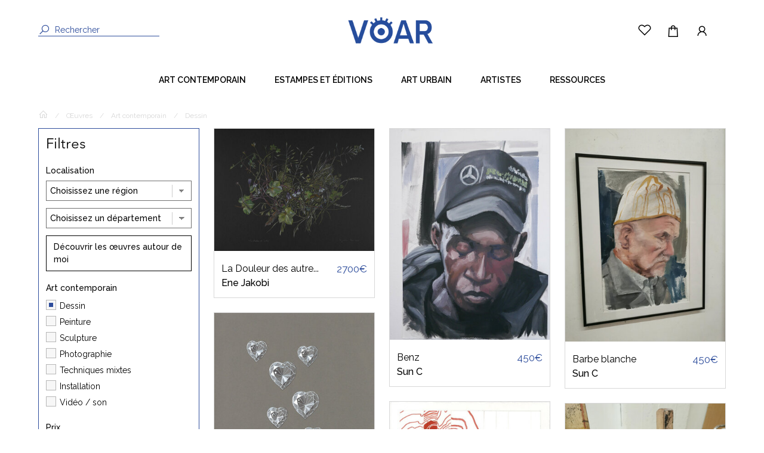

--- FILE ---
content_type: text/html; charset=UTF-8
request_url: https://voar.fr/oeuvres/art-contemporain-dessin
body_size: 9971
content:
<!DOCTYPE html>
<html lang="">
    <head>
        <title>Les œuvres &quot;Dessin&quot; de VOAR</title>
    	<meta charset="utf-8">
        <meta http-equiv="X-UA-Compatible" content="IE=edge">
        <meta name="viewport" content="width=device-width, initial-scale=1.0">
        <meta name="description" content="Les œuvres VOAR">
        <meta name="keywords" content="">
        <link rel="stylesheet" href="/css/main.css?id=3b7e1a5b76657991354a">
        <meta name="csrf-token" content="Uk5ED1zOrvutP4d1wDKE0E97jnc4032cqs70A0P3">
        

                                    </head>
    <body>
        <div id="app">

            <header class="header ">
	<div class="o-wrapper">
		<nav class="navbar">
			<div class="header__go-back  u-hidden-desktop">
                <a href="https://voar.fr"><i class="las la-angle-left"></i></a>
                <form id="frm-logout" action="https://voar.fr/logout" method="POST" style="display: none;">
                    <input type="hidden" name="_token" value="Uk5ED1zOrvutP4d1wDKE0E97jnc4032cqs70A0P3">
                </form>
            </div>
                        <form class="u-hidden-flex-mobile u-hidden-flex-tablet header__search" action="https://voar.fr/oeuvres">
            				<i class="las la-search"></i>
            <input type="text" name="q" placeholder="Rechercher" >
			</form>
			<a href="https://voar.fr" class="header__logo ">
				
				<img class="header__logo--blue" src="https://voar.fr/img/logo-voar-blue.png">
			</a>
			<ul class="header__list__icons">
				<li class="header__list__icons__search u-hidden-desktop">
					<input type="checkbox" name="menu" class="search__input" id="search"/>
					<label><i class="las la-search"></i></label>
					<ul class="sublist header__search-bar__wrapper">
						<div class="o-wrapper">
							<div class="header__search-bar__wrapper__close">
								<label for="search"><i class="las la-times"></i>Fermer</label>
							</div>
						</div>
						<div class="o-wrapper o-wrapper__medium u-padding-top-large">
							<label>Votre recherche</label>
							<form class="header__search-bar u-margin-top-small" action="https://voar.fr/oeuvres">
								<input type="text" name="q">
								<button><i class="las la-search"></i></button>
							</form>
							
						</div>
					</ul>
					<div class="header__list__icons__background"></div>
				</li>
				<li class="u-hidden-flex-mobile u-hidden-flex-tablet">
					<a class="header__list__icon" href="https://voar.fr/wishlist">
						<i class="lar la-heart"></i>
					</a>
				</li>

                <li class="header__list__icons__search">
                	<input type="checkbox" name="cart" class="search__input" id="cart"/>
					<label><i class="las la-shopping-bag"></i></label>
					<ul class="sublist header__search-bar__wrapper">
						<div class="o-wrapper">
							<div class="header__search-bar__wrapper__close">
								<label for="cart"><i class="las la-times"></i>Fermer</label>
							</div>
						</div>
						<div class="o-wrapper o-wrapper__medium u-padding-top-large">
							<div class="cart__list" id="header_cart__list">
                                <h2>Votre panier</h2>
                                
                                							</div>
							<div class="c-button-centered u-margin-top">
								<a class="c-button c-button-primary c-button--small c-button--uppercase" href="https://voar.fr/panier">
									Voir mon panier
								</a>
							</div>
						</div>
					</ul>
					<div class="header__list__icons__background"></div>
				</li>

				<li class="header__list__icons__search ">
					<input type="checkbox" name="account" class="search__input" id="account"/>
					<label><i class="las la-user"></i></label>
					<ul class="sublist header__search-bar__wrapper">
						<div class="o-wrapper">
							<div class="header__search-bar__wrapper__close">
								<label for="account"><i class="las la-times"></i>Fermer</label>
							</div>
						</div>
						<div class="o-wrapper o-wrapper__medium u-padding-top-large">
															<div>
									<div class="login u-padding-top u-padding-bottom u-margin-bottom">
			<h2>Connectez-vous</h2>
		<form  method="POST" action="https://voar.fr/login" >
		<input type="hidden" name="_token" value="Uk5ED1zOrvutP4d1wDKE0E97jnc4032cqs70A0P3">        <div id="my_name_ej1jwd4LgHP1xnAk_wrap" style="display:none;">
        <input name="my_name_ej1jwd4LgHP1xnAk" type="text" value="" id="my_name_ej1jwd4LgHP1xnAk">
        <input name="valid_from" type="text" value="eyJpdiI6IjF3U241VTVzVVBDazNUekRsdldIaEE9PSIsInZhbHVlIjoiQVJPT1ZUck56YjA3VnJhR0FUejREZz09IiwibWFjIjoiNDRlY2MyNWE4MTI3ODA0OTM5ZmJkMDhhNzlmZjEyNWJkYzk0OGM4MDU1MTY2MWIwNmY0YzQ2NGMwNjkxYWUwZiJ9">
    </div>
				<div class="login__fields  login__fields--mobile ">
			<div class="c-field c-field-input-gray">
				<label class="c-field__label">Email</label>
				<input type="email" name="email" class="c-field__input" value="" required>
							</div>
	        	            <div class="c-field c-field-input-gray">
	                <label class="c-field__label">Mot de passe</label>
	                <input type="password" name="password" class="c-field__input" value="" required>
	                	            </div>
	                </div>
			        <div class="c-field__radio-button u-margin-top">
                	            <input class="c-field__checkbox" type="checkbox" name="remember" id="remember1" >
                <label for="remember1" class="c-field__sublabel">Se souvenir de moi</label>
                	        </div>
        

        
				<div class="c-button-centered u-margin-top-large">
							<button type="submit" class="c-button c-button-primary c-button--small c-button--uppercase">Se connecter</button>
				
				
					</div>
									<div class="c-button-centered">
					<a href="https://voar.fr/password/reset" class="login__password">J'ai oublié mon mot de passe</a>
				</div>
            
			<div class="c-button-centered">
				<a  href="https://voar.fr/register" class="c-button c-button__border c-button--small c-button--uppercase"><span>Créer un compte</span></a>
			</div>
			</form>
</div>
								</div>
													</div>
					</ul>
					<div class="header__list__icons__background"></div>
				</li>
								<li class="header__list__icons__bars">
					<input type="checkbox" name="menu" class="menu__input" id="menu__bars"/>
                    <label class="menu__icon"><span></span></label>


					<ul class="sublist u-padding-top">
                        <li><a href="https://voar.fr">Accueil</a></li>
                        						<li>
							<a href="https://voar.fr/oeuvres/art-contemporain" title="Art contemporain">Art contemporain</a>
                            							<label class="submenu__icon"><i class="las la-angle-right u-hidden-desktop"></i></label>
							<input type="checkbox" name="modern" class="submenu" id="art-contemporain" />
                            							<ul class="sub-sublist">
								<div class="sub-sublist__header">
									<label for="art-contemporain">
										<i class="las la-angle-left u-margin-right"></i>
										<span>Art contemporain</span>
									</label>
                                </div>
                                								<li><a href="https://voar.fr/oeuvres/art-contemporain-dessin" title="Dessin">Dessin</a></li>
                                								<li><a href="https://voar.fr/oeuvres/art-contemporain-peinture" title="Peinture">Peinture</a></li>
                                								<li><a href="https://voar.fr/oeuvres/art-contemporain-sculpture" title="Sculpture">Sculpture</a></li>
                                								<li><a href="https://voar.fr/oeuvres/art-contemporain-photographie" title="Photographie">Photographie</a></li>
                                								<li><a href="https://voar.fr/oeuvres/techniques-mixtes" title="Techniques mixtes">Techniques mixtes</a></li>
                                								<li><a href="https://voar.fr/oeuvres/art-contemporain-installation" title="Installation">Installation</a></li>
                                								<li><a href="https://voar.fr/oeuvres/art-contemporain-video" title="Vidéo / son">Vidéo / son</a></li>
                                							</ul>
                        </li>
                        						<li>
							<a href="https://voar.fr/oeuvres/estampes-et-editions" title="Estampes et éditions">Estampes et éditions</a>
                            							<ul class="sub-sublist">
								<div class="sub-sublist__header">
									<label for="estampes-et-editions">
										<i class="las la-angle-left u-margin-right"></i>
										<span>Estampes et éditions</span>
									</label>
                                </div>
                                							</ul>
                        </li>
                        						<li>
							<a href="https://voar.fr/oeuvres/street-art" title="Art Urbain">Art Urbain</a>
                            							<label class="submenu__icon"><i class="las la-angle-right u-hidden-desktop"></i></label>
							<input type="checkbox" name="modern" class="submenu" id="street-art" />
                            							<ul class="sub-sublist">
								<div class="sub-sublist__header">
									<label for="street-art">
										<i class="las la-angle-left u-margin-right"></i>
										<span>Art Urbain</span>
									</label>
                                </div>
                                								<li><a href="https://voar.fr/oeuvres/street-art-dessin" title="Dessin">Dessin</a></li>
                                								<li><a href="https://voar.fr/oeuvres/street-art-peinture" title="Peinture">Peinture</a></li>
                                								<li><a href="https://voar.fr/oeuvres/street-art-sculpture" title="Sculpture">Sculpture</a></li>
                                								<li><a href="https://voar.fr/oeuvres/techniques-mixtes-1" title="Techniques mixtes">Techniques mixtes</a></li>
                                							</ul>
                        </li>
                                                <li><a href="https://voar.fr/annuaire-des-artistes">Artistes</a></li>
                        <li>
                            <a href="https://voar.fr/tuto-et-mode-d-emploi">Ressources</a>
							<label class="submenu__icon"><i class="las la-angle-right u-hidden-desktop"></i></label>
							<input type="checkbox" name="modern" class="submenu" id="resssources" />
							<ul class="sub-sublist">
								<div class="sub-sublist__header">
									<label for="street-art">
										<i class="las la-angle-left u-margin-right"></i>
										<span>Art Urbain</span>
									</label>
                                </div>
                                								<li><a href="https://voar.fr/tuto-et-mode-d-emploi?categorie=le-principe" title="LE PRINCIPE">LE PRINCIPE</a></li>
                                								<li><a href="https://voar.fr/tuto-et-mode-d-emploi?categorie=cote-artiste" title="CÔTÉ ARTISTE">CÔTÉ ARTISTE</a></li>
                                								<li><a href="https://voar.fr/tuto-et-mode-d-emploi?categorie=cote-acheteur" title="CÔTÉ ACHETEUR">CÔTÉ ACHETEUR</a></li>
                                							</ul>


                        </li>


						
					</ul>
				</li>
			</ul>
		</nav>
	</div>
</header>
<div class="o-wrapper">
	<ul class="header__list">
                <li>
			<a href="https://voar.fr/oeuvres/art-contemporain">Art contemporain</a>
						<ul class="header__list__sublist" id="art-contemporain">
                                <li><a href="https://voar.fr/oeuvres/art-contemporain-dessin">Dessin</a></li>
                                <li><a href="https://voar.fr/oeuvres/art-contemporain-peinture">Peinture</a></li>
                                <li><a href="https://voar.fr/oeuvres/art-contemporain-sculpture">Sculpture</a></li>
                                <li><a href="https://voar.fr/oeuvres/art-contemporain-photographie">Photographie</a></li>
                                <li><a href="https://voar.fr/oeuvres/techniques-mixtes">Techniques mixtes</a></li>
                                <li><a href="https://voar.fr/oeuvres/art-contemporain-installation">Installation</a></li>
                                <li><a href="https://voar.fr/oeuvres/art-contemporain-video">Vidéo / son</a></li>
                			</ul>
					</li>
                <li>
			<a href="https://voar.fr/oeuvres/estampes-et-editions">Estampes et éditions</a>
					</li>
                <li>
			<a href="https://voar.fr/oeuvres/street-art">Art Urbain</a>
						<ul class="header__list__sublist" id="street-art">
                                <li><a href="https://voar.fr/oeuvres/street-art-dessin">Dessin</a></li>
                                <li><a href="https://voar.fr/oeuvres/street-art-peinture">Peinture</a></li>
                                <li><a href="https://voar.fr/oeuvres/street-art-sculpture">Sculpture</a></li>
                                <li><a href="https://voar.fr/oeuvres/techniques-mixtes-1">Techniques mixtes</a></li>
                			</ul>
					</li>
                <li><a href="https://voar.fr/annuaire-des-artistes">Artistes</a></li>
        <li><a href="https://voar.fr/tuto-et-mode-d-emploi">Ressources</a>
			<ul class="header__list__sublist" id="ressources">
                                <li><a href="https://voar.fr/tuto-et-mode-d-emploi?categorie=le-principe">LE PRINCIPE</a></li>
                                <li><a href="https://voar.fr/tuto-et-mode-d-emploi?categorie=cote-artiste">CÔTÉ ARTISTE</a></li>
                                <li><a href="https://voar.fr/tuto-et-mode-d-emploi?categorie=cote-acheteur">CÔTÉ ACHETEUR</a></li>
                			</ul>
        </li>
	</ul>
</div>


            <main class="main">
                    <div class="o-wrapper">
        <div class="c-breadcrumbs">
            <ul>
                <li><a href="https://voar.fr"><i class="las la-home"></i></a></li>
                /
                <li><a href="https://voar.fr/oeuvres">Œuvres</a></li>
                                /
                 <li><a href="https://voar.fr/oeuvres/art-contemporain">Art contemporain</a></li> /                 <li><a>Dessin</a></li>
                            </ul>
        </div>
    </div>
    <div class="o-wrapper u-margin-top-small u-margin-bottom-large">
        <div  id="waitingloader" class="loader" style="display:none;">
	<div>
		<img src="https://voar.fr/img/icons/loader.svg" width="200">
	</div>
</div>
        <div class="o-layout">
            <div class="o-layout__item u-1/1 u-1/4@desktop u-margin-bottom">
                <form class="gallery__sidebar u-padding-small" id="filter-form">
                    <h2>Filtres</h2>
                    <input type="hidden" name="price_min" value="" />
                    <input type="hidden" name="price_max" value="" />
                    <input type="checkbox" name="filter__input" class="filter__input">
                    <label class="filter__label"><i class="las la-plus"></i><i class="las la-minus"></i></label>
                    <div class="gallery__sidebar__wrapper">
                        <div class="c-field u-margin-top-small">
                            <label class="c-field__label">Localisation</label>
                            <select class="c-field__input"  name="region">
                                <option >Choisissez une région</option>
                                                                <option  value="normandie" data-code="28"  >Normandie</option>
                                                                <option  value="ile-de-france" data-code="11"  >Île-de-France</option>
                                                                <option  value="auvergne-rhone-alpes" data-code="84"  >Auvergne-Rhône-Alpes</option>
                                                                <option  value="provence-alpes-cote-dazur" data-code="93"  >Provence-Alpes-Côte d&#039;Azur</option>
                                                                <option  value="bourgogne-franche-comte" data-code="27"  >Bourgogne-Franche-Comté</option>
                                                                <option  value="bretagne" data-code="53"  >Bretagne</option>
                                                                <option  value="pays-de-la-loire" data-code="52"  >Pays de la Loire</option>
                                                                <option  value="occitanie" data-code="76"  >Occitanie</option>
                                                                <option  value="centre-val-de-loire" data-code="24"  >Centre-Val de Loire</option>
                                                                <option  value="nouvelle-aquitaine" data-code="75"  >Nouvelle-Aquitaine</option>
                                                            </select>
                            <select class="c-field__input u-margin-top-small" name="departement">
                                <option >Choisissez un département</option>
                                                                <option value="alpes-maritimes" data-region-code="93"  >06 - Alpes-Maritimes</option>
                                                                <option value="bouches-du-rhone" data-region-code="93"  >13 - Bouches-du-Rhône</option>
                                                                <option value="calvados" data-region-code="28"  >14 - Calvados</option>
                                                                <option value="correze" data-region-code="75"  >19 - Corrèze</option>
                                                                <option value="cote-dor" data-region-code="27"  >21 - Côte-d&#039;Or</option>
                                                                <option value="drome" data-region-code="84"  >26 - Drôme</option>
                                                                <option value="eure" data-region-code="28"  >27 - Eure</option>
                                                                <option value="eure-et-loir" data-region-code="24"  >28 - Eure-et-Loir</option>
                                                                <option value="herault" data-region-code="76"  >34 - Hérault</option>
                                                                <option value="ille-et-vilaine" data-region-code="53"  >35 - Ille-et-Vilaine</option>
                                                                <option value="indre-et-loire" data-region-code="24"  >37 - Indre-et-Loire</option>
                                                                <option value="maine-et-loire" data-region-code="52"  >49 - Maine-et-Loire</option>
                                                                <option value="manche" data-region-code="28"  >50 - Manche</option>
                                                                <option value="rhone" data-region-code="84"  >69 - Rhône</option>
                                                                <option value="paris" data-region-code="11"  >75 - Paris</option>
                                                                <option value="seine-maritime" data-region-code="28"  >76 - Seine-Maritime</option>
                                                                <option value="yvelines" data-region-code="11"  >78 - Yvelines</option>
                                                                <option value="var" data-region-code="93"  >83 - Var</option>
                                                                <option value="seine-saint-denis" data-region-code="11"  >93 - Seine-Saint-Denis</option>
                                                                <option value="val-de-marne" data-region-code="11"  >94 - Val-de-Marne</option>
                                                            </select>
                            <a onclick="aroundme()" class="c-button__border c-button-block c-button--tiny u-margin-top-small">
                                <span>Découvrir les œuvres autour de moi</span>
                            </a>
                        </div>
                        <div class="c-field">
                                                        <label class="c-field__label">Art contemporain</label>
                                                                <div class="c-field__radio-button">
                                    <input id="art-contemporain-dessin" value="art-contemporain-dessin"
                                     checked                                     type="checkbox" class="c-field__checkbox" name="categories[]">
                                    <label for="art-contemporain-dessin" class="c-field__sublabel">Dessin</label>
                                </div>
                                                                <div class="c-field__radio-button">
                                    <input id="art-contemporain-peinture" value="art-contemporain-peinture"
                                                                        type="checkbox" class="c-field__checkbox" name="categories[]">
                                    <label for="art-contemporain-peinture" class="c-field__sublabel">Peinture</label>
                                </div>
                                                                <div class="c-field__radio-button">
                                    <input id="art-contemporain-sculpture" value="art-contemporain-sculpture"
                                                                        type="checkbox" class="c-field__checkbox" name="categories[]">
                                    <label for="art-contemporain-sculpture" class="c-field__sublabel">Sculpture</label>
                                </div>
                                                                <div class="c-field__radio-button">
                                    <input id="art-contemporain-photographie" value="art-contemporain-photographie"
                                                                        type="checkbox" class="c-field__checkbox" name="categories[]">
                                    <label for="art-contemporain-photographie" class="c-field__sublabel">Photographie</label>
                                </div>
                                                                <div class="c-field__radio-button">
                                    <input id="techniques-mixtes" value="techniques-mixtes"
                                                                        type="checkbox" class="c-field__checkbox" name="categories[]">
                                    <label for="techniques-mixtes" class="c-field__sublabel">Techniques mixtes</label>
                                </div>
                                                                <div class="c-field__radio-button">
                                    <input id="art-contemporain-installation" value="art-contemporain-installation"
                                                                        type="checkbox" class="c-field__checkbox" name="categories[]">
                                    <label for="art-contemporain-installation" class="c-field__sublabel">Installation</label>
                                </div>
                                                                <div class="c-field__radio-button">
                                    <input id="art-contemporain-video" value="art-contemporain-video"
                                                                        type="checkbox" class="c-field__checkbox" name="categories[]">
                                    <label for="art-contemporain-video" class="c-field__sublabel">Vidéo / son</label>
                                </div>
                                                            

                        </div>
                        <div class="c-field">
                            <label class="c-field__label u-margin-bottom-small">Prix</label>
                             <input type="text" id="js-range-slider" name="my_range" value=""/>
                        </div>
                        <div class="c-field">
                            <label class="c-field__label">Dimensions</label>
                            <div class="c-field__size">
                                <label class="c-field__sublabel">Taille</label>
                                <div class="c-field__size__choices">
                                    <div class="c-field__size__choice" data-tooltip="< 50x50 cm">
                                        <input id="small" value="small" type="checkbox" name="sizes[]" checked>
                                        <label for="small"><div><span></span></div></label>
                                        <span class="desc">Petit</span>
                                    </div>
                                    <div class="c-field__size__choice" data-tooltip="< 120x120 cm">
                                        <input id="large" value="large" type="checkbox" name="sizes[]" checked>
                                        <label for="large"><div><span></span></div></label>
                                        <span class="desc">Moyen</span>
                                    </div>
                                    <div class="c-field__size__choice" data-tooltip="> 120 cm">
                                        <input id="big" value="big" type="checkbox" name="sizes[]" checked>
                                        <label for="big"><div><span></span></div></label>
                                        <span class="desc">Grand</span>
                                    </div>
                                </div>
                            </div>
                            <div class="c-field__layout">
                                <label class="c-field__sublabel">Orientation</label>
                                <div class="c-field__layout__choices">
                                    <div class="c-field__layout__choice">
                                        <input id="portrait" value="portrait" type="checkbox" name="orientations[]" checked>
                                        <label for="portrait"><div><span></span></div></label>
                                        <span class="desc">Portrait</span>
                                    </div>
                                    <div class="c-field__layout__choice">
                                        <input id="landscape" value="landscape" type="checkbox" name="orientations[]" checked>
                                        <label for="landscape"><div><span></span></div></label>
                                        <span class="desc">Paysage</span>
                                    </div>
                                    <div class="c-field__layout__choice">
                                        <input id="square" value="square" type="checkbox" name="orientations[]" checked>
                                        <label for="square"><div><span></span></div></label>
                                        <span class="desc">Carré</span>
                                    </div>
                                </div>
                            </div>
                        </div>
                    </div>
                </form>
            </div>
            <div class="o-layout__item u-1/1 u-3/4@desktop">
                <div>
                                                        </div>
                <div class="gallery__list" id="worksList">
                                          <div  class="c-card__gallery u-margin-bottom">
                            <a href="https://voar.fr/oeuvres/la-douleur-des-autres-8/3392" >
                                                            <img src="https://voar.fr/voar/oeuvres/thumbs/la-douleur-des-autres-2e6503e9fe771f91cdc3aa6922bdc62d.jpg" />
                                                        </a>
                            <div class="c-card__gallery__content u-margin-top-tiny">
                                <div class="c-card__gallery__content__info">
                                    <a href="https://voar.fr/oeuvres/la-douleur-des-autres-8/3392" class="c-card__gallery__title" title="La Douleur des autres">La Douleur des autre...</a>
                                     <a href="https://voar.fr/annuaire-des-artistes/ene-jakobi/381" class="c-card__gallery__artist">Ene Jakobi</a>                                    <a href="" class="c-card__gallery__technic"></a>
                                                                    </div>
                                <div class="c-card__gallery__content__price">
                                    <span class="c-card__gallery__price">2700€</span>
                                </div>
                            </div>
                        </div>
                                          <div  class="c-card__gallery u-margin-bottom">
                            <a href="https://voar.fr/oeuvres/serie-le-prix-et-la-valeur-no-18-6-diamants/2030" >
                                                            <img src="https://voar.fr/voar/oeuvres/thumbs/serie-le-prix-et-la-valeur-no-18-6-diamants-41ed1535a231cb62444b8b541b718856.jpg" />
                                                        </a>
                            <div class="c-card__gallery__content u-margin-top-tiny">
                                <div class="c-card__gallery__content__info">
                                    <a href="https://voar.fr/oeuvres/serie-le-prix-et-la-valeur-no-18-6-diamants/2030" class="c-card__gallery__title" title="Série &quot;Le prix et la valeur&quot; No. 18,  &quot;6 diamants&quot;">Série &quot;Le prix et la...</a>
                                     <a href="https://voar.fr/annuaire-des-artistes/ene-jakobi/381" class="c-card__gallery__artist">Ene Jakobi</a>                                    <a href="" class="c-card__gallery__technic"></a>
                                                                    </div>
                                <div class="c-card__gallery__content__price">
                                    <span class="c-card__gallery__price">410€</span>
                                </div>
                            </div>
                        </div>
                                          <div  class="c-card__gallery u-margin-bottom">
                            <a href="https://voar.fr/oeuvres/scene-de-genres/3298" >
                                                            <img src="https://voar.fr/voar/oeuvres/thumbs/scene-de-genres-ec9abd85226b045543fb43d22bcf2caf.jpg" />
                                                        </a>
                            <div class="c-card__gallery__content u-margin-top-tiny">
                                <div class="c-card__gallery__content__info">
                                    <a href="https://voar.fr/oeuvres/scene-de-genres/3298" class="c-card__gallery__title" title="Scène de genres">Scène de genres</a>
                                     <a href="https://voar.fr/annuaire-des-artistes/marie-desert/592" class="c-card__gallery__artist">Marie Désert</a>                                    <a href="" class="c-card__gallery__technic"></a>
                                                                    </div>
                                <div class="c-card__gallery__content__price">
                                    <span class="c-card__gallery__price">400€</span>
                                </div>
                            </div>
                        </div>
                                          <div  class="c-card__gallery u-margin-bottom">
                            <a href="https://voar.fr/oeuvres/la-douleur-des-autres-25/3393" >
                                                            <img src="https://voar.fr/voar/oeuvres/thumbs/la-douleur-des-autres-25-ab73f1acb4b4a236e89276bdccddc60f.jpg" />
                                                        </a>
                            <div class="c-card__gallery__content u-margin-top-tiny">
                                <div class="c-card__gallery__content__info">
                                    <a href="https://voar.fr/oeuvres/la-douleur-des-autres-25/3393" class="c-card__gallery__title" title="La Douleur des Autres 25">La Douleur des Autre...</a>
                                     <a href="https://voar.fr/annuaire-des-artistes/ene-jakobi/381" class="c-card__gallery__artist">Ene Jakobi</a>                                    <a href="" class="c-card__gallery__technic"></a>
                                                                    </div>
                                <div class="c-card__gallery__content__price">
                                    <span class="c-card__gallery__price">2700€</span>
                                </div>
                            </div>
                        </div>
                                          <div  class="c-card__gallery u-margin-bottom">
                            <a href="https://voar.fr/oeuvres/serie-le-prix-et-la-valeur-no-17-11-diamants/2028" >
                                                            <img src="https://voar.fr/voar/oeuvres/thumbs/serie-le-prix-et-la-valeur-no-17-11-diamants-38a7a4b53782063d78d35a794ff904a2.jpg" />
                                                        </a>
                            <div class="c-card__gallery__content u-margin-top-tiny">
                                <div class="c-card__gallery__content__info">
                                    <a href="https://voar.fr/oeuvres/serie-le-prix-et-la-valeur-no-17-11-diamants/2028" class="c-card__gallery__title" title="Série &quot;Le prix et la valeur&quot; No. 17  , &quot;11 diamants&quot;">Série &quot;Le prix et la...</a>
                                     <a href="https://voar.fr/annuaire-des-artistes/ene-jakobi/381" class="c-card__gallery__artist">Ene Jakobi</a>                                    <a href="" class="c-card__gallery__technic"></a>
                                                                    </div>
                                <div class="c-card__gallery__content__price">
                                    <span class="c-card__gallery__price">440€</span>
                                </div>
                            </div>
                        </div>
                                          <div  class="c-card__gallery u-margin-bottom">
                            <a href="https://voar.fr/oeuvres/epoque-revolue/3305" >
                                                            <img src="https://voar.fr/voar/oeuvres/thumbs/epoque-revolue-b5c7d1b35e3202913d49c729017573e0.jpg" />
                                                        </a>
                            <div class="c-card__gallery__content u-margin-top-tiny">
                                <div class="c-card__gallery__content__info">
                                    <a href="https://voar.fr/oeuvres/epoque-revolue/3305" class="c-card__gallery__title" title="Epoque révolue">Epoque révolue</a>
                                     <a href="https://voar.fr/annuaire-des-artistes/marie-desert/592" class="c-card__gallery__artist">Marie Désert</a>                                    <a href="" class="c-card__gallery__technic"></a>
                                                                    </div>
                                <div class="c-card__gallery__content__price">
                                    <span class="c-card__gallery__price">400€</span>
                                </div>
                            </div>
                        </div>
                                          <div  class="c-card__gallery u-margin-bottom">
                            <a href="https://voar.fr/oeuvres/homer/18" >
                                                            <img src="https://voar.fr/voar/oeuvres/thumbs/homer-c73ed891dfd0ddb9849ce1a2b8f1842d.jpg" />
                                                        </a>
                            <div class="c-card__gallery__content u-margin-top-tiny">
                                <div class="c-card__gallery__content__info">
                                    <a href="https://voar.fr/oeuvres/homer/18" class="c-card__gallery__title" title="Demi-Dieu">Demi-Dieu</a>
                                     <a href="https://voar.fr/annuaire-des-artistes/emilie-breux/18" class="c-card__gallery__artist">Émilie Breux</a>                                    <a href="" class="c-card__gallery__technic"></a>
                                                                    </div>
                                <div class="c-card__gallery__content__price">
                                    <span class="c-card__gallery__price">350€</span>
                                </div>
                            </div>
                        </div>
                                          <div  class="c-card__gallery u-margin-bottom">
                            <a href="https://voar.fr/oeuvres/tableau-fantome/456" >
                                                            <img src="https://voar.fr/voar/oeuvres/thumbs/tableau-fantome-153402c792d38c7e78bcc9ce9a581fac.jpeg" />
                                                        </a>
                            <div class="c-card__gallery__content u-margin-top-tiny">
                                <div class="c-card__gallery__content__info">
                                    <a href="https://voar.fr/oeuvres/tableau-fantome/456" class="c-card__gallery__title" title="Tableau Fantôme">Tableau Fantôme</a>
                                     <a href="https://voar.fr/annuaire-des-artistes/emilie-breux/18" class="c-card__gallery__artist">Émilie Breux</a>                                    <a href="" class="c-card__gallery__technic"></a>
                                                                    </div>
                                <div class="c-card__gallery__content__price">
                                    <span class="c-card__gallery__price">1000€</span>
                                </div>
                            </div>
                        </div>
                                          <div  class="c-card__gallery u-margin-bottom">
                            <a href="https://voar.fr/oeuvres/casse-tete-3/22" >
                                                            <img src="https://voar.fr/voar/oeuvres/thumbs/casse-tete-3-7ba2757ae63210a344534110df9c3030.jpg" />
                                                        </a>
                            <div class="c-card__gallery__content u-margin-top-tiny">
                                <div class="c-card__gallery__content__info">
                                    <a href="https://voar.fr/oeuvres/casse-tete-3/22" class="c-card__gallery__title" title="Casse tête 3">Casse tête 3</a>
                                     <a href="https://voar.fr/annuaire-des-artistes/emilie-breux/18" class="c-card__gallery__artist">Émilie Breux</a>                                    <a href="" class="c-card__gallery__technic"></a>
                                                                    </div>
                                <div class="c-card__gallery__content__price">
                                    <span class="c-card__gallery__price">350€</span>
                                </div>
                            </div>
                        </div>
                                          <div  class="c-card__gallery u-margin-bottom">
                            <a href="https://voar.fr/oeuvres/slash/683" >
                                                            <img src="https://voar.fr/voar/oeuvres/thumbs/slash-9230059eca058f1cbae06d228ebf0021.jpg" />
                                                        </a>
                            <div class="c-card__gallery__content u-margin-top-tiny">
                                <div class="c-card__gallery__content__info">
                                    <a href="https://voar.fr/oeuvres/slash/683" class="c-card__gallery__title" title="Slash">Slash</a>
                                     <a href="https://voar.fr/annuaire-des-artistes/emilie-breux/18" class="c-card__gallery__artist">Émilie Breux</a>                                    <a href="" class="c-card__gallery__technic"></a>
                                                                    </div>
                                <div class="c-card__gallery__content__price">
                                    <span class="c-card__gallery__price">1400€</span>
                                </div>
                            </div>
                        </div>
                                          <div  class="c-card__gallery u-margin-bottom">
                            <a href="https://voar.fr/oeuvres/expansion-iii-4/3326" >
                                                            <img src="https://voar.fr/voar/oeuvres/thumbs/expansion-iii-4-52b6a08374204bd45fe028858cc447bb.jpeg" />
                                                        </a>
                            <div class="c-card__gallery__content u-margin-top-tiny">
                                <div class="c-card__gallery__content__info">
                                    <a href="https://voar.fr/oeuvres/expansion-iii-4/3326" class="c-card__gallery__title" title="Expansion III - #4">Expansion III - #4</a>
                                     <a href="https://voar.fr/annuaire-des-artistes/edith-basseville/626" class="c-card__gallery__artist">Edith Basseville</a>                                    <a href="" class="c-card__gallery__technic"></a>
                                                                    </div>
                                <div class="c-card__gallery__content__price">
                                    <span class="c-card__gallery__price">600€</span>
                                </div>
                            </div>
                        </div>
                                          <div  class="c-card__gallery u-margin-bottom">
                            <a href="https://voar.fr/oeuvres/nuancier-2/2630" >
                                                            <img src="https://voar.fr/voar/oeuvres/thumbs/nuancier-2-786fa8abaa3d39f27a086e381937b385.jpg" />
                                                        </a>
                            <div class="c-card__gallery__content u-margin-top-tiny">
                                <div class="c-card__gallery__content__info">
                                    <a href="https://voar.fr/oeuvres/nuancier-2/2630" class="c-card__gallery__title" title="Nuancier #2">Nuancier #2</a>
                                     <a href="https://voar.fr/annuaire-des-artistes/emilie-breux/18" class="c-card__gallery__artist">Émilie Breux</a>                                    <a href="" class="c-card__gallery__technic"></a>
                                                                    </div>
                                <div class="c-card__gallery__content__price">
                                    <span class="c-card__gallery__price">4000€</span>
                                </div>
                            </div>
                        </div>
                                          <div  class="c-card__gallery u-margin-bottom">
                            <a href="https://voar.fr/oeuvres/tu-me-fanes-6/1315" >
                                                            <img src="https://voar.fr/voar/oeuvres/thumbs/tu-me-fanes-6-b3895f3bca908f17aa9e60ed61a4f3fd.jpg" />
                                                        </a>
                            <div class="c-card__gallery__content u-margin-top-tiny">
                                <div class="c-card__gallery__content__info">
                                    <a href="https://voar.fr/oeuvres/tu-me-fanes-6/1315" class="c-card__gallery__title" title="Tu me fanes #6">Tu me fanes #6</a>
                                     <a href="https://voar.fr/annuaire-des-artistes/emilie-breux/18" class="c-card__gallery__artist">Émilie Breux</a>                                    <a href="" class="c-card__gallery__technic"></a>
                                                                    </div>
                                <div class="c-card__gallery__content__price">
                                    <span class="c-card__gallery__price">500€</span>
                                </div>
                            </div>
                        </div>
                                          <div  class="c-card__gallery u-margin-bottom">
                            <a href="https://voar.fr/oeuvres/pigments-iv/3024" >
                                                            <img src="https://voar.fr/voar/oeuvres/thumbs/pigments-iv-0af840afc1991bf26db525e965bcf3e8.jpg" />
                                                        </a>
                            <div class="c-card__gallery__content u-margin-top-tiny">
                                <div class="c-card__gallery__content__info">
                                    <a href="https://voar.fr/oeuvres/pigments-iv/3024" class="c-card__gallery__title" title="PIGMENTS IV">PIGMENTS IV</a>
                                     <a href="https://voar.fr/annuaire-des-artistes/marion-fontaine/493" class="c-card__gallery__artist">Marion Fontaine</a>                                    <a href="" class="c-card__gallery__technic"></a>
                                                                    </div>
                                <div class="c-card__gallery__content__price">
                                    <span class="c-card__gallery__price">170€</span>
                                </div>
                            </div>
                        </div>
                                          <div  class="c-card__gallery u-margin-bottom">
                            <a href="https://voar.fr/oeuvres/en-voie-de-disparition/3334" >
                                                            <img src="https://voar.fr/voar/oeuvres/thumbs/en-voie-de-disparition-ae695beb00fda558ba01ce9989ff16e4.jpeg" />
                                                        </a>
                            <div class="c-card__gallery__content u-margin-top-tiny">
                                <div class="c-card__gallery__content__info">
                                    <a href="https://voar.fr/oeuvres/en-voie-de-disparition/3334" class="c-card__gallery__title" title="En voie de disparition">En voie de dispariti...</a>
                                     <a href="https://voar.fr/annuaire-des-artistes/edith-basseville/626" class="c-card__gallery__artist">Edith Basseville</a>                                    <a href="" class="c-card__gallery__technic"></a>
                                                                    </div>
                                <div class="c-card__gallery__content__price">
                                    <span class="c-card__gallery__price">4000€</span>
                                </div>
                            </div>
                        </div>
                                          <div  class="c-card__gallery u-margin-bottom">
                            <a href="https://voar.fr/oeuvres/cheich/1975" >
                                                            <img src="https://voar.fr/voar/oeuvres/thumbs/cheich-27a04b481e2dd86d02b40fa8ea5d2d6e.jpg" />
                                                        </a>
                            <div class="c-card__gallery__content u-margin-top-tiny">
                                <div class="c-card__gallery__content__info">
                                    <a href="https://voar.fr/oeuvres/cheich/1975" class="c-card__gallery__title" title="Cheich">Cheich</a>
                                     <a href="https://voar.fr/annuaire-des-artistes/sun-c/374" class="c-card__gallery__artist">Sun C</a>                                    <a href="" class="c-card__gallery__technic"></a>
                                                                    </div>
                                <div class="c-card__gallery__content__price">
                                    <span class="c-card__gallery__price">350€</span>
                                </div>
                            </div>
                        </div>
                                          <div  class="c-card__gallery u-margin-bottom">
                            <a href="https://voar.fr/oeuvres/maillage-i/2990" >
                                                            <img src="https://voar.fr/voar/oeuvres/thumbs/maillage-i-8efe7306c551ad3fed872d44c16bc25c.jpg" />
                                                        </a>
                            <div class="c-card__gallery__content u-margin-top-tiny">
                                <div class="c-card__gallery__content__info">
                                    <a href="https://voar.fr/oeuvres/maillage-i/2990" class="c-card__gallery__title" title="Maillage I">Maillage I</a>
                                     <a href="https://voar.fr/annuaire-des-artistes/marion-fontaine/493" class="c-card__gallery__artist">Marion Fontaine</a>                                    <a href="" class="c-card__gallery__technic"></a>
                                                                    </div>
                                <div class="c-card__gallery__content__price">
                                    <span class="c-card__gallery__price">1500€</span>
                                </div>
                            </div>
                        </div>
                                          <div  class="c-card__gallery u-margin-bottom">
                            <a href="https://voar.fr/oeuvres/l-effet-papillon-1/3315" >
                                                            <img src="https://voar.fr/voar/oeuvres/thumbs/leffet-papillon-1-97854dfebf5f1693ce460ca562260f8f.jpeg" />
                                                        </a>
                            <div class="c-card__gallery__content u-margin-top-tiny">
                                <div class="c-card__gallery__content__info">
                                    <a href="https://voar.fr/oeuvres/l-effet-papillon-1/3315" class="c-card__gallery__title" title="L&#039;effet papillon #1">L&#039;effet papillon #1</a>
                                     <a href="https://voar.fr/annuaire-des-artistes/edith-basseville/626" class="c-card__gallery__artist">Edith Basseville</a>                                    <a href="" class="c-card__gallery__technic"></a>
                                                                    </div>
                                <div class="c-card__gallery__content__price">
                                    <span class="c-card__gallery__price">2400€</span>
                                </div>
                            </div>
                        </div>
                                          <div  class="c-card__gallery u-margin-bottom">
                            <a href="https://voar.fr/oeuvres/benz/2786" >
                                                            <img src="https://voar.fr/voar/oeuvres/thumbs/benz-bc06f586649be536a3101279da582774.jpg" />
                                                        </a>
                            <div class="c-card__gallery__content u-margin-top-tiny">
                                <div class="c-card__gallery__content__info">
                                    <a href="https://voar.fr/oeuvres/benz/2786" class="c-card__gallery__title" title="Benz">Benz</a>
                                     <a href="https://voar.fr/annuaire-des-artistes/sun-c/374" class="c-card__gallery__artist">Sun C</a>                                    <a href="" class="c-card__gallery__technic"></a>
                                                                    </div>
                                <div class="c-card__gallery__content__price">
                                    <span class="c-card__gallery__price">450€</span>
                                </div>
                            </div>
                        </div>
                                          <div  class="c-card__gallery u-margin-bottom">
                            <a href="https://voar.fr/oeuvres/echo-ii-2/3329" >
                                                            <img src="https://voar.fr/voar/oeuvres/thumbs/echo-ii-2-7a2b36e8d5ca6445d39d03b5bf741194.jpeg" />
                                                        </a>
                            <div class="c-card__gallery__content u-margin-top-tiny">
                                <div class="c-card__gallery__content__info">
                                    <a href="https://voar.fr/oeuvres/echo-ii-2/3329" class="c-card__gallery__title" title="Écho II - #2">Écho II - #2</a>
                                     <a href="https://voar.fr/annuaire-des-artistes/edith-basseville/626" class="c-card__gallery__artist">Edith Basseville</a>                                    <a href="" class="c-card__gallery__technic"></a>
                                                                    </div>
                                <div class="c-card__gallery__content__price">
                                    <span class="c-card__gallery__price">450€</span>
                                </div>
                            </div>
                        </div>
                                          <div  class="c-card__gallery u-margin-bottom">
                            <a href="https://voar.fr/oeuvres/femme-au-foulard-raye/1976" >
                                                            <img src="https://voar.fr/voar/oeuvres/thumbs/femme-au-foulard-raye-312bbb178aaf23da04ca03e348855ccd.jpg" />
                                                        </a>
                            <div class="c-card__gallery__content u-margin-top-tiny">
                                <div class="c-card__gallery__content__info">
                                    <a href="https://voar.fr/oeuvres/femme-au-foulard-raye/1976" class="c-card__gallery__title" title="Femme au foulard rayé">Femme au foulard ray...</a>
                                     <a href="https://voar.fr/annuaire-des-artistes/sun-c/374" class="c-card__gallery__artist">Sun C</a>                                    <a href="" class="c-card__gallery__technic"></a>
                                                                    </div>
                                <div class="c-card__gallery__content__price">
                                    <span class="c-card__gallery__price">350€</span>
                                </div>
                            </div>
                        </div>
                                          <div  class="c-card__gallery u-margin-bottom">
                            <a href="https://voar.fr/oeuvres/bzzzzzzzzz/2723" >
                                                            <img src="https://voar.fr/voar/oeuvres/thumbs/bzzzzzzzzz-3b48deb824fdf560d46121d26f4a34b1.jpg" />
                                                        </a>
                            <div class="c-card__gallery__content u-margin-top-tiny">
                                <div class="c-card__gallery__content__info">
                                    <a href="https://voar.fr/oeuvres/bzzzzzzzzz/2723" class="c-card__gallery__title" title="BZZZZZZZZZ...........">BZZZZZZZZZ.............</a>
                                     <a href="https://voar.fr/annuaire-des-artistes/sun-c/374" class="c-card__gallery__artist">Sun C</a>                                    <a href="" class="c-card__gallery__technic"></a>
                                                                    </div>
                                <div class="c-card__gallery__content__price">
                                    <span class="c-card__gallery__price">300€</span>
                                </div>
                            </div>
                        </div>
                                          <div  class="c-card__gallery u-margin-bottom">
                            <a href="https://voar.fr/oeuvres/big-bag/2782" >
                                                            <img src="https://voar.fr/voar/oeuvres/thumbs/big-bag-42e943ae085091f989525ae797742f26.jpg" />
                                                        </a>
                            <div class="c-card__gallery__content u-margin-top-tiny">
                                <div class="c-card__gallery__content__info">
                                    <a href="https://voar.fr/oeuvres/big-bag/2782" class="c-card__gallery__title" title="Big Bag">Big Bag</a>
                                     <a href="https://voar.fr/annuaire-des-artistes/sun-c/374" class="c-card__gallery__artist">Sun C</a>                                    <a href="" class="c-card__gallery__technic"></a>
                                                                    </div>
                                <div class="c-card__gallery__content__price">
                                    <span class="c-card__gallery__price">1700€</span>
                                </div>
                            </div>
                        </div>
                                          <div  class="c-card__gallery u-margin-bottom">
                            <a href="https://voar.fr/oeuvres/ligne-13/2784" >
                                                            <img src="https://voar.fr/voar/oeuvres/thumbs/ligne-13-b481ccab211802c585bc82a4286bd756.jpg" />
                                                        </a>
                            <div class="c-card__gallery__content u-margin-top-tiny">
                                <div class="c-card__gallery__content__info">
                                    <a href="https://voar.fr/oeuvres/ligne-13/2784" class="c-card__gallery__title" title="Ligne 13">Ligne 13</a>
                                     <a href="https://voar.fr/annuaire-des-artistes/sun-c/374" class="c-card__gallery__artist">Sun C</a>                                    <a href="" class="c-card__gallery__technic"></a>
                                                                    </div>
                                <div class="c-card__gallery__content__price">
                                    <span class="c-card__gallery__price">300€</span>
                                </div>
                            </div>
                        </div>
                                          <div  class="c-card__gallery u-margin-bottom">
                            <a href="https://voar.fr/oeuvres/expansion-iv-6/3327" >
                                                            <img src="https://voar.fr/voar/oeuvres/thumbs/expansion-iv-6-19f9c241dd42177b3434a9b864daf0bc.jpeg" />
                                                        </a>
                            <div class="c-card__gallery__content u-margin-top-tiny">
                                <div class="c-card__gallery__content__info">
                                    <a href="https://voar.fr/oeuvres/expansion-iv-6/3327" class="c-card__gallery__title" title="Expansion IV - #6">Expansion IV - #6</a>
                                     <a href="https://voar.fr/annuaire-des-artistes/edith-basseville/626" class="c-card__gallery__artist">Edith Basseville</a>                                    <a href="" class="c-card__gallery__technic"></a>
                                                                    </div>
                                <div class="c-card__gallery__content__price">
                                    <span class="c-card__gallery__price">900€</span>
                                </div>
                            </div>
                        </div>
                                          <div  class="c-card__gallery u-margin-bottom">
                            <a href="https://voar.fr/oeuvres/rien-ne-se-perd-iii/3332" >
                                                            <img src="https://voar.fr/voar/oeuvres/thumbs/rien-ne-se-perd-iii-8f60744235fa3e8977096f6e9b96dfcd.jpeg" />
                                                        </a>
                            <div class="c-card__gallery__content u-margin-top-tiny">
                                <div class="c-card__gallery__content__info">
                                    <a href="https://voar.fr/oeuvres/rien-ne-se-perd-iii/3332" class="c-card__gallery__title" title="Rien ne se perd III - #2">Rien ne se perd III...</a>
                                     <a href="https://voar.fr/annuaire-des-artistes/edith-basseville/626" class="c-card__gallery__artist">Edith Basseville</a>                                    <a href="" class="c-card__gallery__technic"></a>
                                                                    </div>
                                <div class="c-card__gallery__content__price">
                                    <span class="c-card__gallery__price">650€</span>
                                </div>
                            </div>
                        </div>
                                          <div  class="c-card__gallery u-margin-bottom">
                            <a href="https://voar.fr/oeuvres/pigments-v/3025" >
                                                            <img src="https://voar.fr/voar/oeuvres/thumbs/pigments-v-13b9ecdb00661565175695695c30bc45.jpg" />
                                                        </a>
                            <div class="c-card__gallery__content u-margin-top-tiny">
                                <div class="c-card__gallery__content__info">
                                    <a href="https://voar.fr/oeuvres/pigments-v/3025" class="c-card__gallery__title" title="PIGMENTS V">PIGMENTS V</a>
                                     <a href="https://voar.fr/annuaire-des-artistes/marion-fontaine/493" class="c-card__gallery__artist">Marion Fontaine</a>                                    <a href="" class="c-card__gallery__technic"></a>
                                                                    </div>
                                <div class="c-card__gallery__content__price">
                                    <span class="c-card__gallery__price">170€</span>
                                </div>
                            </div>
                        </div>
                                          <div  class="c-card__gallery u-margin-bottom">
                            <a href="https://voar.fr/oeuvres/tu-me-fanes-5/1314" >
                                                            <img src="https://voar.fr/voar/oeuvres/thumbs/tu-me-fanes-5-3b17a6428ff4447bb97049b4c90834a1.jpg" />
                                                        </a>
                            <div class="c-card__gallery__content u-margin-top-tiny">
                                <div class="c-card__gallery__content__info">
                                    <a href="https://voar.fr/oeuvres/tu-me-fanes-5/1314" class="c-card__gallery__title" title="Tu me fanes #5">Tu me fanes #5</a>
                                     <a href="https://voar.fr/annuaire-des-artistes/emilie-breux/18" class="c-card__gallery__artist">Émilie Breux</a>                                    <a href="" class="c-card__gallery__technic"></a>
                                                                    </div>
                                <div class="c-card__gallery__content__price">
                                    <span class="c-card__gallery__price">500€</span>
                                </div>
                            </div>
                        </div>
                                          <div  class="c-card__gallery u-margin-bottom">
                            <a href="https://voar.fr/oeuvres/plis-improvisation/2534" >
                                                            <img src="https://voar.fr/voar/oeuvres/thumbs/plis-improvisation-4a3e8b46c9d0c58659eb14589eb76b50.jpg" />
                                                        </a>
                            <div class="c-card__gallery__content u-margin-top-tiny">
                                <div class="c-card__gallery__content__info">
                                    <a href="https://voar.fr/oeuvres/plis-improvisation/2534" class="c-card__gallery__title" title="Plis improvisation">Plis improvisation</a>
                                     <a href="https://voar.fr/annuaire-des-artistes/remi-delaplace/463" class="c-card__gallery__artist">REMI DELAPLACE</a>                                    <a href="" class="c-card__gallery__technic"></a>
                                                                    </div>
                                <div class="c-card__gallery__content__price">
                                    <span class="c-card__gallery__price">250€</span>
                                </div>
                            </div>
                        </div>
                                          <div  class="c-card__gallery u-margin-bottom">
                            <a href="https://voar.fr/oeuvres/disparaitre-8/3320" >
                                                            <img src="https://voar.fr/voar/oeuvres/thumbs/disparaitre-8-bf1e79bc7d46c9d166cc18fe852c66be.jpeg" />
                                                        </a>
                            <div class="c-card__gallery__content u-margin-top-tiny">
                                <div class="c-card__gallery__content__info">
                                    <a href="https://voar.fr/oeuvres/disparaitre-8/3320" class="c-card__gallery__title" title="Disparaître #8">Disparaître #8</a>
                                     <a href="https://voar.fr/annuaire-des-artistes/edith-basseville/626" class="c-card__gallery__artist">Edith Basseville</a>                                    <a href="" class="c-card__gallery__technic"></a>
                                                                    </div>
                                <div class="c-card__gallery__content__price">
                                    <span class="c-card__gallery__price">750€</span>
                                </div>
                            </div>
                        </div>
                                          <div  class="c-card__gallery u-margin-bottom">
                            <a href="https://voar.fr/oeuvres/etre-vivant-11/3319" >
                                                            <img src="https://voar.fr/voar/oeuvres/thumbs/etre-vivant-11-vendu-0201812e1e7920fe365f73924d72557a.jpeg" />
                                                        </a>
                            <div class="c-card__gallery__content u-margin-top-tiny">
                                <div class="c-card__gallery__content__info">
                                    <a href="https://voar.fr/oeuvres/etre-vivant-11/3319" class="c-card__gallery__title" title="Être vivant #9">Être vivant #9</a>
                                     <a href="https://voar.fr/annuaire-des-artistes/edith-basseville/626" class="c-card__gallery__artist">Edith Basseville</a>                                    <a href="" class="c-card__gallery__technic"></a>
                                                                    </div>
                                <div class="c-card__gallery__content__price">
                                    <span class="c-card__gallery__price">450€</span>
                                </div>
                            </div>
                        </div>
                                          <div  class="c-card__gallery u-margin-bottom">
                            <a href="https://voar.fr/oeuvres/gummed-sophocle/29" >
                                                            <img src="https://voar.fr/voar/oeuvres/thumbs/gummed-sophocle-e4e0b34a88d1fc77d8511bccce2b0aad.jpg" />
                                                        </a>
                            <div class="c-card__gallery__content u-margin-top-tiny">
                                <div class="c-card__gallery__content__info">
                                    <a href="https://voar.fr/oeuvres/gummed-sophocle/29" class="c-card__gallery__title" title="Gummed Sophocle">Gummed Sophocle</a>
                                     <a href="https://voar.fr/annuaire-des-artistes/emilie-breux/18" class="c-card__gallery__artist">Émilie Breux</a>                                    <a href="" class="c-card__gallery__technic"></a>
                                                                    </div>
                                <div class="c-card__gallery__content__price">
                                    <span class="c-card__gallery__price">250€</span>
                                </div>
                            </div>
                        </div>
                                          <div  class="c-card__gallery u-margin-bottom">
                            <a href="https://voar.fr/oeuvres/mystologies-i/357" >
                                                            <img src="https://voar.fr/voar/oeuvres/thumbs/mystologies-i-c163348c9cd8fdfe8164953b74240528.jpg" />
                                                        </a>
                            <div class="c-card__gallery__content u-margin-top-tiny">
                                <div class="c-card__gallery__content__info">
                                    <a href="https://voar.fr/oeuvres/mystologies-i/357" class="c-card__gallery__title" title="Mystologies I">Mystologies I</a>
                                     <a href="https://voar.fr/annuaire-des-artistes/yoko-carbonnel/43" class="c-card__gallery__artist">Yoko Carbonnel</a>                                    <a href="" class="c-card__gallery__technic"></a>
                                                                    </div>
                                <div class="c-card__gallery__content__price">
                                    <span class="c-card__gallery__price">400€</span>
                                </div>
                            </div>
                        </div>
                                          <div  class="c-card__gallery u-margin-bottom">
                            <a href="https://voar.fr/oeuvres/0-g/2781" >
                                                            <img src="https://voar.fr/voar/oeuvres/thumbs/0g-b613194b32886d030d2f09e02ce23c71.jpg" />
                                                        </a>
                            <div class="c-card__gallery__content u-margin-top-tiny">
                                <div class="c-card__gallery__content__info">
                                    <a href="https://voar.fr/oeuvres/0-g/2781" class="c-card__gallery__title" title="0.G">0.G</a>
                                     <a href="https://voar.fr/annuaire-des-artistes/sun-c/374" class="c-card__gallery__artist">Sun C</a>                                    <a href="" class="c-card__gallery__technic"></a>
                                                                    </div>
                                <div class="c-card__gallery__content__price">
                                    <span class="c-card__gallery__price">320€</span>
                                </div>
                            </div>
                        </div>
                                          <div  class="c-card__gallery u-margin-bottom">
                            <a href="https://voar.fr/oeuvres/barbe-blanche/2783" >
                                                            <img src="https://voar.fr/voar/oeuvres/thumbs/barbe-blanche-3e69139abdd6aae63d98d32b58263bf9.jpg" />
                                                        </a>
                            <div class="c-card__gallery__content u-margin-top-tiny">
                                <div class="c-card__gallery__content__info">
                                    <a href="https://voar.fr/oeuvres/barbe-blanche/2783" class="c-card__gallery__title" title="Barbe blanche">Barbe blanche</a>
                                     <a href="https://voar.fr/annuaire-des-artistes/sun-c/374" class="c-card__gallery__artist">Sun C</a>                                    <a href="" class="c-card__gallery__technic"></a>
                                                                    </div>
                                <div class="c-card__gallery__content__price">
                                    <span class="c-card__gallery__price">450€</span>
                                </div>
                            </div>
                        </div>
                                          <div  class="c-card__gallery u-margin-bottom">
                            <a href="https://voar.fr/oeuvres/o-g/2785" >
                                                            <img src="https://voar.fr/voar/oeuvres/thumbs/og-dffb49aba5438d46e4d7501c5270d14a.jpg" />
                                                        </a>
                            <div class="c-card__gallery__content u-margin-top-tiny">
                                <div class="c-card__gallery__content__info">
                                    <a href="https://voar.fr/oeuvres/o-g/2785" class="c-card__gallery__title" title="O.G">O.G</a>
                                     <a href="https://voar.fr/annuaire-des-artistes/sun-c/374" class="c-card__gallery__artist">Sun C</a>                                    <a href="" class="c-card__gallery__technic"></a>
                                                                    </div>
                                <div class="c-card__gallery__content__price">
                                    <span class="c-card__gallery__price">430€</span>
                                </div>
                            </div>
                        </div>
                                          <div  class="c-card__gallery u-margin-bottom">
                            <a href="https://voar.fr/oeuvres/jk3/3159" >
                                                            <img src="https://voar.fr/voar/oeuvres/thumbs/jk3-ebb625d43f72ada404c469222e0bf519.jpg" />
                                                        </a>
                            <div class="c-card__gallery__content u-margin-top-tiny">
                                <div class="c-card__gallery__content__info">
                                    <a href="https://voar.fr/oeuvres/jk3/3159" class="c-card__gallery__title" title="JK3">JK3</a>
                                     <a href="https://voar.fr/annuaire-des-artistes/samuel-martin/159" class="c-card__gallery__artist">Samuel Martin</a>                                    <a href="" class="c-card__gallery__technic"></a>
                                                                    </div>
                                <div class="c-card__gallery__content__price">
                                    <span class="c-card__gallery__price">800€</span>
                                </div>
                            </div>
                        </div>
                                          <div  class="c-card__gallery u-margin-bottom">
                            <a href="https://voar.fr/oeuvres/rien-ne-se-perd-i-2/3330" >
                                                            <img src="https://voar.fr/voar/oeuvres/thumbs/rien-ne-se-perd-i-2-7a94934811d23dccf7ffec63ee43f7bf.jpg" />
                                                        </a>
                            <div class="c-card__gallery__content u-margin-top-tiny">
                                <div class="c-card__gallery__content__info">
                                    <a href="https://voar.fr/oeuvres/rien-ne-se-perd-i-2/3330" class="c-card__gallery__title" title="Rien ne se perd I - #2">Rien ne se perd I -...</a>
                                     <a href="https://voar.fr/annuaire-des-artistes/edith-basseville/626" class="c-card__gallery__artist">Edith Basseville</a>                                    <a href="" class="c-card__gallery__technic"></a>
                                                                    </div>
                                <div class="c-card__gallery__content__price">
                                    <span class="c-card__gallery__price">230€</span>
                                </div>
                            </div>
                        </div>
                                          <div  class="c-card__gallery u-margin-bottom">
                            <a href="https://voar.fr/oeuvres/go-monsters/422" >
                                                            <img src="https://voar.fr/voar/oeuvres/thumbs/go-monsters-e279c50ff3e4870ce4fc376f9f2f4574.jpg" />
                                                        </a>
                            <div class="c-card__gallery__content u-margin-top-tiny">
                                <div class="c-card__gallery__content__info">
                                    <a href="https://voar.fr/oeuvres/go-monsters/422" class="c-card__gallery__title" title="Go Monsters!">Go Monsters!</a>
                                     <a href="https://voar.fr/annuaire-des-artistes/vincent-trefex/122" class="c-card__gallery__artist">Vincent Trefex</a>                                    <a href="" class="c-card__gallery__technic"></a>
                                                                    </div>
                                <div class="c-card__gallery__content__price">
                                    <span class="c-card__gallery__price">350€</span>
                                </div>
                            </div>
                        </div>
                                          <div  class="c-card__gallery u-margin-bottom">
                            <a href="https://voar.fr/oeuvres/la-mortalite-d-hermes/3078" >
                                                            <img src="https://voar.fr/voar/oeuvres/thumbs/la-mortalite-dhermes-2a1fba636afbd1cba94d999e851bc26d.jpg" />
                                                        </a>
                            <div class="c-card__gallery__content u-margin-top-tiny">
                                <div class="c-card__gallery__content__info">
                                    <a href="https://voar.fr/oeuvres/la-mortalite-d-hermes/3078" class="c-card__gallery__title" title="La mortalité d&#039;Hermès">La mortalité d&#039;Hermè...</a>
                                     <a href="https://voar.fr/annuaire-des-artistes/danael-valbert/597" class="c-card__gallery__artist">Danaël Valbert</a>                                    <a href="" class="c-card__gallery__technic"></a>
                                                                    </div>
                                <div class="c-card__gallery__content__price">
                                    <span class="c-card__gallery__price">40€</span>
                                </div>
                            </div>
                        </div>
                                          <div  class="c-card__gallery u-margin-bottom">
                            <a href="https://voar.fr/oeuvres/murmure-3/3292" >
                                                            <img src="https://voar.fr/voar/oeuvres/thumbs/murmure-3-9beb328d5da70f4b5f67398223078a6b.jpeg" />
                                                        </a>
                            <div class="c-card__gallery__content u-margin-top-tiny">
                                <div class="c-card__gallery__content__info">
                                    <a href="https://voar.fr/oeuvres/murmure-3/3292" class="c-card__gallery__title" title="Murmure #3">Murmure #3</a>
                                     <a href="https://voar.fr/annuaire-des-artistes/edith-basseville/626" class="c-card__gallery__artist">Edith Basseville</a>                                    <a href="" class="c-card__gallery__technic"></a>
                                                                    </div>
                                <div class="c-card__gallery__content__price">
                                    <span class="c-card__gallery__price">1900€</span>
                                </div>
                            </div>
                        </div>
                                          <div  class="c-card__gallery u-margin-bottom">
                            <a href="https://voar.fr/oeuvres/reve-de-chapelle/2729" >
                                                            <img src="https://voar.fr/voar/oeuvres/thumbs/reve-de-chapelle-82b251dfccac98e05d694a7f4590cba8.jpeg" />
                                                        </a>
                            <div class="c-card__gallery__content u-margin-top-tiny">
                                <div class="c-card__gallery__content__info">
                                    <a href="https://voar.fr/oeuvres/reve-de-chapelle/2729" class="c-card__gallery__title" title="Un rêve de Transparence-Mémoire de Chapelle">Un rêve de Transpare...</a>
                                     <a href="https://voar.fr/annuaire-des-artistes/yann-esnault/500" class="c-card__gallery__artist">Yann Esnault</a>                                    <a href="" class="c-card__gallery__technic"></a>
                                                                    </div>
                                <div class="c-card__gallery__content__price">
                                    <span class="c-card__gallery__price">350€</span>
                                </div>
                            </div>
                        </div>
                                          <div  class="c-card__gallery u-margin-bottom">
                            <a href="https://voar.fr/oeuvres/faisceau-ii/2989" >
                                                            <img src="https://voar.fr/voar/oeuvres/thumbs/faisceau-ii-fe3c7a31de53f405a25ccc043cadfa81.jpg" />
                                                        </a>
                            <div class="c-card__gallery__content u-margin-top-tiny">
                                <div class="c-card__gallery__content__info">
                                    <a href="https://voar.fr/oeuvres/faisceau-ii/2989" class="c-card__gallery__title" title="Faisceau II">Faisceau II</a>
                                     <a href="https://voar.fr/annuaire-des-artistes/marion-fontaine/493" class="c-card__gallery__artist">Marion Fontaine</a>                                    <a href="" class="c-card__gallery__technic"></a>
                                                                    </div>
                                <div class="c-card__gallery__content__price">
                                    <span class="c-card__gallery__price">1500€</span>
                                </div>
                            </div>
                        </div>
                                          <div  class="c-card__gallery u-margin-bottom">
                            <a href="https://voar.fr/oeuvres/invasion/417" >
                                                            <img src="https://voar.fr/voar/oeuvres/thumbs/invasion-47ff032511bc6badaea200201aaeca5f.jpg" />
                                                        </a>
                            <div class="c-card__gallery__content u-margin-top-tiny">
                                <div class="c-card__gallery__content__info">
                                    <a href="https://voar.fr/oeuvres/invasion/417" class="c-card__gallery__title" title="Invasion">Invasion</a>
                                     <a href="https://voar.fr/annuaire-des-artistes/vincent-trefex/122" class="c-card__gallery__artist">Vincent Trefex</a>                                    <a href="" class="c-card__gallery__technic"></a>
                                                                    </div>
                                <div class="c-card__gallery__content__price">
                                    <span class="c-card__gallery__price">600€</span>
                                </div>
                            </div>
                        </div>
                                          <div  class="c-card__gallery u-margin-bottom">
                            <a href="https://voar.fr/oeuvres/where-do-we-go/3378" >
                                                            <img src="https://voar.fr/voar/oeuvres/thumbs/where-do-we-go-519d41410f57f0e0fc17b5db6bd38f35.jpg" />
                                                        </a>
                            <div class="c-card__gallery__content u-margin-top-tiny">
                                <div class="c-card__gallery__content__info">
                                    <a href="https://voar.fr/oeuvres/where-do-we-go/3378" class="c-card__gallery__title" title="Where do we go?">Where do we go?</a>
                                     <a href="https://voar.fr/annuaire-des-artistes/samuel-martin/159" class="c-card__gallery__artist">Samuel Martin</a>                                    <a href="" class="c-card__gallery__technic"></a>
                                                                    </div>
                                <div class="c-card__gallery__content__price">
                                    <span class="c-card__gallery__price">600€</span>
                                </div>
                            </div>
                        </div>
                                          <div  class="c-card__gallery u-margin-bottom">
                            <a href="https://voar.fr/oeuvres/exterieur-nuit-11/3162" >
                                                            <img src="https://voar.fr/voar/oeuvres/thumbs/exterieur-nuit-11-dbd5045391e0791c4abac0cd82ec2848.jpg" />
                                                        </a>
                            <div class="c-card__gallery__content u-margin-top-tiny">
                                <div class="c-card__gallery__content__info">
                                    <a href="https://voar.fr/oeuvres/exterieur-nuit-11/3162" class="c-card__gallery__title" title="Extérieur Nuit - 11">Extérieur Nuit - 11</a>
                                     <a href="https://voar.fr/annuaire-des-artistes/samuel-martin/159" class="c-card__gallery__artist">Samuel Martin</a>                                    <a href="" class="c-card__gallery__technic"></a>
                                                                    </div>
                                <div class="c-card__gallery__content__price">
                                    <span class="c-card__gallery__price">1300€</span>
                                </div>
                            </div>
                        </div>
                                          <div  class="c-card__gallery u-margin-bottom">
                            <a href="https://voar.fr/oeuvres/inmirage/2529" >
                                                            <img src="https://voar.fr/voar/oeuvres/thumbs/inmirage-953360e6716569484792536a1bd60c7e.jpg" />
                                                        </a>
                            <div class="c-card__gallery__content u-margin-top-tiny">
                                <div class="c-card__gallery__content__info">
                                    <a href="https://voar.fr/oeuvres/inmirage/2529" class="c-card__gallery__title" title="Scolyte">Scolyte</a>
                                     <a href="https://voar.fr/annuaire-des-artistes/julie-escoffier/457" class="c-card__gallery__artist">JULIE ESCOFFIER</a>                                    <a href="" class="c-card__gallery__technic"></a>
                                                                    </div>
                                <div class="c-card__gallery__content__price">
                                    <span class="c-card__gallery__price">100€</span>
                                </div>
                            </div>
                        </div>
                                          <div  class="c-card__gallery u-margin-bottom">
                            <a href="https://voar.fr/oeuvres/pause-dej/2787" >
                                                            <img src="https://voar.fr/voar/oeuvres/thumbs/pause-dej-5ac46df90164294e758b2e6c5af33a09.jpg" />
                                                        </a>
                            <div class="c-card__gallery__content u-margin-top-tiny">
                                <div class="c-card__gallery__content__info">
                                    <a href="https://voar.fr/oeuvres/pause-dej/2787" class="c-card__gallery__title" title="Pause Dej">Pause Dej</a>
                                     <a href="https://voar.fr/annuaire-des-artistes/sun-c/374" class="c-card__gallery__artist">Sun C</a>                                    <a href="" class="c-card__gallery__technic"></a>
                                                                    </div>
                                <div class="c-card__gallery__content__price">
                                    <span class="c-card__gallery__price">300€</span>
                                </div>
                            </div>
                        </div>
                                          <div  class="c-card__gallery u-margin-bottom">
                            <a href="https://voar.fr/oeuvres/envahir-2/3318" >
                                                            <img src="https://voar.fr/voar/oeuvres/thumbs/envahir-2-5d3f92e5dbc535277ffa2ec7a9b3e0bc.jpeg" />
                                                        </a>
                            <div class="c-card__gallery__content u-margin-top-tiny">
                                <div class="c-card__gallery__content__info">
                                    <a href="https://voar.fr/oeuvres/envahir-2/3318" class="c-card__gallery__title" title="Envahir #2">Envahir #2</a>
                                     <a href="https://voar.fr/annuaire-des-artistes/edith-basseville/626" class="c-card__gallery__artist">Edith Basseville</a>                                    <a href="" class="c-card__gallery__technic"></a>
                                                                    </div>
                                <div class="c-card__gallery__content__price">
                                    <span class="c-card__gallery__price">1500€</span>
                                </div>
                            </div>
                        </div>
                                          <div  class="c-card__gallery u-margin-bottom">
                            <a href="https://voar.fr/oeuvres/echo-i-5/3328" >
                                                            <img src="https://voar.fr/voar/oeuvres/thumbs/echo-i-5-1da7d95e4a93630b1f8fc4944b581b6b.jpeg" />
                                                        </a>
                            <div class="c-card__gallery__content u-margin-top-tiny">
                                <div class="c-card__gallery__content__info">
                                    <a href="https://voar.fr/oeuvres/echo-i-5/3328" class="c-card__gallery__title" title="Écho I - #2">Écho I - #2</a>
                                     <a href="https://voar.fr/annuaire-des-artistes/edith-basseville/626" class="c-card__gallery__artist">Edith Basseville</a>                                    <a href="" class="c-card__gallery__technic"></a>
                                                                    </div>
                                <div class="c-card__gallery__content__price">
                                    <span class="c-card__gallery__price">900€</span>
                                </div>
                            </div>
                        </div>
                    
                </div>
                <div>
                                            <nav>
        <ul class="pagination">
            
                            <li class="page-item disabled" aria-disabled="true" aria-label="&laquo; Précédent">
                    <span class="page-link" aria-hidden="true">&lsaquo;</span>
                </li>
            
            
                            
                
                
                                                                                        <li class="page-item active" aria-current="page"><span class="page-link">1</span></li>
                                                                                                <li class="page-item"><a class="page-link" href="https://voar.fr/oeuvres/art-contemporain-dessin?page=2">2</a></li>
                                                                                                <li class="page-item"><a class="page-link" href="https://voar.fr/oeuvres/art-contemporain-dessin?page=3">3</a></li>
                                                                                                <li class="page-item"><a class="page-link" href="https://voar.fr/oeuvres/art-contemporain-dessin?page=4">4</a></li>
                                                                                                <li class="page-item"><a class="page-link" href="https://voar.fr/oeuvres/art-contemporain-dessin?page=5">5</a></li>
                                                                                                <li class="page-item"><a class="page-link" href="https://voar.fr/oeuvres/art-contemporain-dessin?page=6">6</a></li>
                                                                        
            
                            <li class="page-item">
                    <a class="page-link" href="https://voar.fr/oeuvres/art-contemporain-dessin?page=2" rel="next" aria-label="Suivant &raquo;">&rsaquo;</a>
                </li>
                    </ul>
    </nav>

                                    </div>

                <div>
                                    </div>
           </div>
        </div>
    </div>
            </main>
                            <footer>
	<div class="o-wrapper">
		<div class="footer__list">
							<li><a href="https://voar.fr/register">Inscrivez-vous gratuitement</a></li>
						<li><a href="https://voar.fr/tuto-et-mode-d-emploi">Ressources</a></li>
			<li><a href="https://voar.fr/newsletter">Newsletter</a></li>
			<li><a href="https://voar.fr/annuaire-des-artistes">Artistes</a></li>
			<li><a href="https://voar.fr/infos-pratiques">Aide acheteur et artiste</a></li>
			<li><a href="https://voar.fr/blog">Blog</a></li>
            <li><a href="https://voar.fr/contactez-nous">Contactez-nous</a></li>
		</div>
		<div class="c-button-centered u-margin-bottom">
			<img src="https://voar.fr/img/icons/oeil-VOAR.jpg" width="40px">
		</div>
	</div>
	<div class="footer__copyright">
		<li>© 2026 VOAR.fr | Réalisé par <a href="https://webbel-entreprise.com/">Webbel</a></li>
		<li><a href="https://voar.fr/conditions-generales">Conditions générales de vente</a></li>
		<li><a href="https://voar.fr/mentions-legales">Mentions légales</a></li>
	</div>
</footer>
            
        </div>

        <script >

    const stripePublicKey = 'pk_live_YyHQDVQLp2sz5e2jSvjcUVij00KTSO7hDe';
</script>
        <script type="text/javascript" src="/js/app.js?id=5b15a1d985b9f002c176"></script>
        <!-- Global site tag (gtag.js) - Google Analytics -->
        <script async src="https://www.googletagmanager.com/gtag/js?id=G-C66RGCXMKX"></script>
        <script>
        window.dataLayer = window.dataLayer || [];
        function gtag(){dataLayer.push(arguments);}
        gtag('js', new Date());  gtag('config', 'G-C66RGCXMKX');
        </script>
            <script type="text/javascript" src="/js/searchfilters.js?id=f197f2b0b41cb1fb94aa"></script>
    <script type="text/javascript">
        $("#js-range-slider").ionRangeSlider({
            type: 'double',
            skin: 'round',
            min: 0,
            max: 33000,
            from: 0,
            to: 33000,
            postfix: "€",
            step: 10,
            onFinish: updateInputs
        });
        // $('.infinite-scroll').jscroll({
        //         debug: false,
        //         autoTrigger: true,
        //         loadingHtml: '<div  id="waitingloader" class="loader">\
        //                         <div>\
        //                             <img src="https://voar.fr/img/icons/loader.svg" width="200">\
        //                         </div>\
        //                     </div>',
        //         padding: 0,
        //         triggerVisibleElement: 'div.footer__list',
        //         nextSelector: '.pagination li.active + li a',
        //         contentSelector: 'div.infinite-scroll',
        //         callback: function() {
        //             $('ul.pagination').remove();
        //         }
        // });
    </script>

        	<script type="text/javascript">
		var menu = $('#menu__bars')
		var search = $('#search')
		var user = $('#account')
		var cart = $('#cart')
		var bell = $('#bell')

		menu.change(function () {
			search.prop("checked", false)
			user.prop("checked", false)
			cart.prop("checked", false)
			bell.prop("checked", false)
		})

		search.change(function () {
			menu.prop("checked", false)
			user.prop("checked", false)
			cart.prop("checked", false)
			bell.prop("checked", false)
		})

		user.change(function () {
			menu.prop("checked", false)
			cart.prop("checked", false)
			bell.prop("checked", false)
			search.prop("checked", false)
		})

		cart.change(function () {
			menu.prop("checked", false)
			search.prop("checked", false)
			bell.prop("checked", false)
			user.prop("checked", false)
		})

		bell.change(function () {
			menu.prop("checked", false)
			search.prop("checked", false)
			user.prop("checked", false)
			cart.prop("checked", false)
		})

		$('.header__list__icons__background').click(function (e) {
			if(!$(e.target).is(".sublist")) {
				if(menu.prop("checked", true) || user.prop("checked", true) || cart.prop("checked", true) || search.prop("checked", true)) {
					menu.prop("checked", false)
					user.prop("checked", false)
					cart.prop("checked", false)
					search.prop("checked", false)
					bell.prop("checked", false)
				}
			}
		})
	</script>

    </body>
</html>


--- FILE ---
content_type: text/css
request_url: https://voar.fr/css/main.css?id=3b7e1a5b76657991354a
body_size: 41878
content:
@import url(https://fonts.googleapis.com/css?family=Raleway:300,400,500,600,700&display=swap);@font-face{font-family:Avenir Next LT Pro;font-style:normal;font-weight:400;src:local("Avenir Next LT Pro Regular"),url(/fonts/AvenirNextLTPro-Regular.woff?cdb0db7ccf637dbaad7d803df7143629) format("woff")}@font-face{font-family:Avenir Next LT Pro;font-style:italic;font-weight:400;src:local("Avenir Next LT Pro Italic"),url(/fonts/AvenirNextLTPro-It.woff?78c644f08f48ba0943c2ff5969fea006) format("woff")}@font-face{font-family:Avenir Next LT;font-style:normal;font-weight:300;src:local("Avenir Next LT Pro Ultra Light"),url(/fonts/AvenirNextLTPro-UltLt.woff?f9d611fb5f3e32a85480d0717a8e62a6) format("woff")}@font-face{font-family:Avenir Next LT Pro;font-style:italic;font-weight:300;src:local("Avenir Next LT Pro Ultra Light Italic"),url(/fonts/AvenirNextLTPro-UltLtIt.woff?a37023e0419e4ac9ee79491e29583197) format("woff")}@font-face{font-family:Avenir Next LT Pro;font-style:italic;font-weight:500;src:local("Avenir Next LT Pro Medium Italic"),url(/fonts/AvenirNextLTPro-MediumIt.woff?75eb7968bad84d61ee1aefdd3ca82f5d) format("woff")}@font-face{font-family:Avenir Next LT Pro;font-style:normal;font-weight:600;src:local("Avenir Next LT Pro Demi"),url(/fonts/AvenirNextLTPro-Demi.woff?a99af28e5dbe5bb805d07cce6ea81b8e) format("woff")}@font-face{font-family:Avenir Next LT Pro;font-style:normal;font-weight:700;src:local("Avenir Next LT Pro Bold"),url(/fonts/AvenirNextLTPro-Bold.woff?cf93e03434fed38a1ef58b160519dda9) format("woff")}@font-face{font-family:Avenir Next LT Pro;font-style:normal;font-weight:900;src:local("Avenir Next LT Pro Heavy"),url(/fonts/AvenirNextLTPro-Heavy.woff?d9ad575eb985033d584830f074a9200f) format("woff")}@font-face{font-family:Avenir Next LT Pro;font-style:italic;font-weight:900;src:local("Avenir Next LT Pro Heavy Italic"),url(/fonts/AvenirNextLTPro-HeavyIt.woff?1bca80aa7b05f1ab9af73ed3a478dd7d) format("woff")}.la,.lab,.lad,.lal,.lar,.las{-moz-osx-font-smoothing:grayscale;-webkit-font-smoothing:antialiased;display:inline-block;font-style:normal;font-variant:normal;text-rendering:auto;line-height:1}.la-lg{font-size:1.33333em;line-height:.75em;vertical-align:-.0667em}.la-xs{font-size:.75em}.la-sm{font-size:.875em}.la-1x{font-size:1em}.la-2x{font-size:2em}.la-3x{font-size:3em}.la-4x{font-size:4em}.la-5x{font-size:5em}.la-6x{font-size:6em}.la-7x{font-size:7em}.la-8x{font-size:8em}.la-9x{font-size:9em}.la-10x{font-size:10em}.la-fw{text-align:center;width:1.25em}.la-ul{list-style-type:none;margin-left:2.5em;padding-left:0}.la-ul>li{position:relative}.la-li{left:-2em;position:absolute;text-align:center;width:2em;line-height:inherit}.la-border{border:.08em solid #eee;border-radius:.1em;padding:.2em .25em .15em}.la-pull-left{float:left}.la-pull-right{float:right}.la.la-pull-left,.lab.la-pull-left,.lal.la-pull-left,.lar.la-pull-left,.las.la-pull-left{margin-right:.3em}.la.la-pull-right,.lab.la-pull-right,.lal.la-pull-right,.lar.la-pull-right,.las.la-pull-right{margin-left:.3em}.la-spin{animation:la-spin 2s linear infinite}.la-pulse{animation:la-spin 1s steps(8) infinite}@keyframes la-spin{0%{transform:rotate(0)}to{transform:rotate(1turn)}}.la-rotate-90{transform:rotate(90deg)}.la-rotate-180{transform:rotate(180deg)}.la-rotate-270{transform:rotate(270deg)}.la-flip-horizontal{transform:scaleX(-1)}.la-flip-vertical{transform:scaleY(-1)}.la-flip-both,.la-flip-horizontal.la-flip-vertical{transform:scale(-1)}:root .la-flip-both,:root .la-flip-horizontal,:root .la-flip-vertical,:root .la-rotate-90,:root .la-rotate-180,:root .la-rotate-270{filter:none}.la-stack{display:inline-block;height:2em;line-height:2em;position:relative;vertical-align:middle;width:2.5em}.la-stack-1x,.la-stack-2x{left:0;position:absolute;text-align:center;width:100%}.la-stack-1x{line-height:inherit}.la-stack-2x{font-size:2em}.la-inverse{color:#fff}.la-500px:before{content:"\F26E"}.la-accessible-icon:before{content:"\F368"}.la-accusoft:before{content:"\F369"}.la-acquisitions-incorporated:before{content:"\F6AF"}.la-ad:before{content:"\F641"}.la-address-book:before{content:"\F2B9"}.la-address-card:before{content:"\F2BB"}.la-adjust:before{content:"\F042"}.la-adn:before{content:"\F170"}.la-adobe:before{content:"\F778"}.la-adversal:before{content:"\F36A"}.la-affiliatetheme:before{content:"\F36B"}.la-air-freshener:before{content:"\F5D0"}.la-airbnb:before{content:"\F834"}.la-algolia:before{content:"\F36C"}.la-align-center:before{content:"\F037"}.la-align-justify:before{content:"\F039"}.la-align-left:before{content:"\F036"}.la-align-right:before{content:"\F038"}.la-alipay:before{content:"\F642"}.la-allergies:before{content:"\F461"}.la-amazon:before{content:"\F270"}.la-amazon-pay:before{content:"\F42C"}.la-ambulance:before{content:"\F0F9"}.la-american-sign-language-interpreting:before{content:"\F2A3"}.la-amilia:before{content:"\F36D"}.la-anchor:before{content:"\F13D"}.la-android:before{content:"\F17B"}.la-angellist:before{content:"\F209"}.la-angle-double-down:before{content:"\F103"}.la-angle-double-left:before{content:"\F100"}.la-angle-double-right:before{content:"\F101"}.la-angle-double-up:before{content:"\F102"}.la-angle-down:before{content:"\F107"}.la-angle-left:before{content:"\F104"}.la-angle-right:before{content:"\F105"}.la-angle-up:before{content:"\F106"}.la-angry:before{content:"\F556"}.la-angrycreative:before{content:"\F36E"}.la-angular:before{content:"\F420"}.la-ankh:before{content:"\F644"}.la-app-store:before{content:"\F36F"}.la-app-store-ios:before{content:"\F370"}.la-apper:before{content:"\F371"}.la-apple:before{content:"\F179"}.la-apple-alt:before{content:"\F5D1"}.la-apple-pay:before{content:"\F415"}.la-archive:before{content:"\F187"}.la-archway:before{content:"\F557"}.la-arrow-alt-circle-down:before{content:"\F358"}.la-arrow-alt-circle-left:before{content:"\F359"}.la-arrow-alt-circle-right:before{content:"\F35A"}.la-arrow-alt-circle-up:before{content:"\F35B"}.la-arrow-circle-down:before{content:"\F0AB"}.la-arrow-circle-left:before{content:"\F0A8"}.la-arrow-circle-right:before{content:"\F0A9"}.la-arrow-circle-up:before{content:"\F0AA"}.la-arrow-down:before{content:"\F063"}.la-arrow-left:before{content:"\F060"}.la-arrow-right:before{content:"\F061"}.la-arrow-up:before{content:"\F062"}.la-arrows-alt:before{content:"\F0B2"}.la-arrows-alt-h:before{content:"\F337"}.la-arrows-alt-v:before{content:"\F338"}.la-artstation:before{content:"\F77A"}.la-assistive-listening-systems:before{content:"\F2A2"}.la-asterisk:before{content:"\F069"}.la-asymmetrik:before{content:"\F372"}.la-at:before{content:"\F1FA"}.la-atlas:before{content:"\F558"}.la-atlassian:before{content:"\F77B"}.la-atom:before{content:"\F5D2"}.la-audible:before{content:"\F373"}.la-audio-description:before{content:"\F29E"}.la-autoprefixer:before{content:"\F41C"}.la-avianex:before{content:"\F374"}.la-aviato:before{content:"\F421"}.la-award:before{content:"\F559"}.la-aws:before{content:"\F375"}.la-baby:before{content:"\F77C"}.la-baby-carriage:before{content:"\F77D"}.la-backspace:before{content:"\F55A"}.la-backward:before{content:"\F04A"}.la-bacon:before{content:"\F7E5"}.la-balance-scale:before{content:"\F24E"}.la-balance-scale-left:before{content:"\F515"}.la-balance-scale-right:before{content:"\F516"}.la-ban:before{content:"\F05E"}.la-band-aid:before{content:"\F462"}.la-bandcamp:before{content:"\F2D5"}.la-barcode:before{content:"\F02A"}.la-bars:before{content:"\F0C9"}.la-baseball-ball:before{content:"\F433"}.la-basketball-ball:before{content:"\F434"}.la-bath:before{content:"\F2CD"}.la-battery-empty:before{content:"\F244"}.la-battery-full:before{content:"\F240"}.la-battery-half:before{content:"\F242"}.la-battery-quarter:before{content:"\F243"}.la-battery-three-quarters:before{content:"\F241"}.la-battle-net:before{content:"\F835"}.la-bed:before{content:"\F236"}.la-beer:before{content:"\F0FC"}.la-behance:before{content:"\F1B4"}.la-behance-square:before{content:"\F1B5"}.la-bell:before{content:"\F0F3"}.la-bell-slash:before{content:"\F1F6"}.la-bezier-curve:before{content:"\F55B"}.la-bible:before{content:"\F647"}.la-bicycle:before{content:"\F206"}.la-biking:before{content:"\F84A"}.la-bimobject:before{content:"\F378"}.la-binoculars:before{content:"\F1E5"}.la-biohazard:before{content:"\F780"}.la-birthday-cake:before{content:"\F1FD"}.la-bitbucket:before{content:"\F171"}.la-bitcoin:before{content:"\F379"}.la-bity:before{content:"\F37A"}.la-black-tie:before{content:"\F27E"}.la-blackberry:before{content:"\F37B"}.la-blender:before{content:"\F517"}.la-blender-phone:before{content:"\F6B6"}.la-blind:before{content:"\F29D"}.la-blog:before{content:"\F781"}.la-blogger:before{content:"\F37C"}.la-blogger-b:before{content:"\F37D"}.la-bluetooth:before{content:"\F293"}.la-bluetooth-b:before{content:"\F294"}.la-bold:before{content:"\F032"}.la-bolt:before{content:"\F0E7"}.la-bomb:before{content:"\F1E2"}.la-bone:before{content:"\F5D7"}.la-bong:before{content:"\F55C"}.la-book:before{content:"\F02D"}.la-book-dead:before{content:"\F6B7"}.la-book-medical:before{content:"\F7E6"}.la-book-open:before{content:"\F518"}.la-book-reader:before{content:"\F5DA"}.la-bookmark:before{content:"\F02E"}.la-bootstrap:before{content:"\F836"}.la-border-all:before{content:"\F84C"}.la-border-none:before{content:"\F850"}.la-border-style:before{content:"\F853"}.la-bowling-ball:before{content:"\F436"}.la-box:before{content:"\F466"}.la-box-open:before{content:"\F49E"}.la-boxes:before{content:"\F468"}.la-braille:before{content:"\F2A1"}.la-brain:before{content:"\F5DC"}.la-bread-slice:before{content:"\F7EC"}.la-briefcase:before{content:"\F0B1"}.la-briefcase-medical:before{content:"\F469"}.la-broadcast-tower:before{content:"\F519"}.la-broom:before{content:"\F51A"}.la-brush:before{content:"\F55D"}.la-btc:before{content:"\F15A"}.la-buffer:before{content:"\F837"}.la-bug:before{content:"\F188"}.la-building:before{content:"\F1AD"}.la-bullhorn:before{content:"\F0A1"}.la-bullseye:before{content:"\F140"}.la-burn:before{content:"\F46A"}.la-buromobelexperte:before{content:"\F37F"}.la-bus:before{content:"\F207"}.la-bus-alt:before{content:"\F55E"}.la-business-time:before{content:"\F64A"}.la-buy-n-large:before{content:"\F8A6"}.la-buysellads:before{content:"\F20D"}.la-calculator:before{content:"\F1EC"}.la-calendar:before{content:"\F133"}.la-calendar-alt:before{content:"\F073"}.la-calendar-check:before{content:"\F274"}.la-calendar-day:before{content:"\F783"}.la-calendar-minus:before{content:"\F272"}.la-calendar-plus:before{content:"\F271"}.la-calendar-times:before{content:"\F273"}.la-calendar-week:before{content:"\F784"}.la-camera:before{content:"\F030"}.la-camera-retro:before{content:"\F083"}.la-campground:before{content:"\F6BB"}.la-canadian-maple-leaf:before{content:"\F785"}.la-candy-cane:before{content:"\F786"}.la-cannabis:before{content:"\F55F"}.la-capsules:before{content:"\F46B"}.la-car:before{content:"\F1B9"}.la-car-alt:before{content:"\F5DE"}.la-car-battery:before{content:"\F5DF"}.la-car-crash:before{content:"\F5E1"}.la-car-side:before{content:"\F5E4"}.la-caret-down:before{content:"\F0D7"}.la-caret-left:before{content:"\F0D9"}.la-caret-right:before{content:"\F0DA"}.la-caret-square-down:before{content:"\F150"}.la-caret-square-left:before{content:"\F191"}.la-caret-square-right:before{content:"\F152"}.la-caret-square-up:before{content:"\F151"}.la-caret-up:before{content:"\F0D8"}.la-carrot:before{content:"\F787"}.la-cart-arrow-down:before{content:"\F218"}.la-cart-plus:before{content:"\F217"}.la-cash-register:before{content:"\F788"}.la-cat:before{content:"\F6BE"}.la-cc-amazon-pay:before{content:"\F42D"}.la-cc-amex:before{content:"\F1F3"}.la-cc-apple-pay:before{content:"\F416"}.la-cc-diners-club:before{content:"\F24C"}.la-cc-discover:before{content:"\F1F2"}.la-cc-jcb:before{content:"\F24B"}.la-cc-mastercard:before{content:"\F1F1"}.la-cc-paypal:before{content:"\F1F4"}.la-cc-stripe:before{content:"\F1F5"}.la-cc-visa:before{content:"\F1F0"}.la-centercode:before{content:"\F380"}.la-centos:before{content:"\F789"}.la-certificate:before{content:"\F0A3"}.la-chair:before{content:"\F6C0"}.la-chalkboard:before{content:"\F51B"}.la-chalkboard-teacher:before{content:"\F51C"}.la-charging-station:before{content:"\F5E7"}.la-chart-area:before{content:"\F1FE"}.la-chart-bar:before{content:"\F080"}.la-chart-line:before{content:"\F201"}.la-chart-pie:before{content:"\F200"}.la-check:before{content:"\F00C"}.la-check-circle:before{content:"\F058"}.la-check-double:before{content:"\F560"}.la-check-square:before{content:"\F14A"}.la-cheese:before{content:"\F7EF"}.la-chess:before{content:"\F439"}.la-chess-bishop:before{content:"\F43A"}.la-chess-board:before{content:"\F43C"}.la-chess-king:before{content:"\F43F"}.la-chess-knight:before{content:"\F441"}.la-chess-pawn:before{content:"\F443"}.la-chess-queen:before{content:"\F445"}.la-chess-rook:before{content:"\F447"}.la-chevron-circle-down:before{content:"\F13A"}.la-chevron-circle-left:before{content:"\F137"}.la-chevron-circle-right:before{content:"\F138"}.la-chevron-circle-up:before{content:"\F139"}.la-chevron-down:before{content:"\F078"}.la-chevron-left:before{content:"\F053"}.la-chevron-right:before{content:"\F054"}.la-chevron-up:before{content:"\F077"}.la-child:before{content:"\F1AE"}.la-chrome:before{content:"\F268"}.la-chromecast:before{content:"\F838"}.la-church:before{content:"\F51D"}.la-circle:before{content:"\F111"}.la-circle-notch:before{content:"\F1CE"}.la-city:before{content:"\F64F"}.la-clinic-medical:before{content:"\F7F2"}.la-clipboard:before{content:"\F328"}.la-clipboard-check:before{content:"\F46C"}.la-clipboard-list:before{content:"\F46D"}.la-clock:before{content:"\F017"}.la-clone:before{content:"\F24D"}.la-closed-captioning:before{content:"\F20A"}.la-cloud:before{content:"\F0C2"}.la-cloud-download-alt:before{content:"\F381"}.la-cloud-meatball:before{content:"\F73B"}.la-cloud-moon:before{content:"\F6C3"}.la-cloud-moon-rain:before{content:"\F73C"}.la-cloud-rain:before{content:"\F73D"}.la-cloud-showers-heavy:before{content:"\F740"}.la-cloud-sun:before{content:"\F6C4"}.la-cloud-sun-rain:before{content:"\F743"}.la-cloud-upload-alt:before{content:"\F382"}.la-cloudscale:before{content:"\F383"}.la-cloudsmith:before{content:"\F384"}.la-cloudversify:before{content:"\F385"}.la-cocktail:before{content:"\F561"}.la-code:before{content:"\F121"}.la-code-branch:before{content:"\F126"}.la-codepen:before{content:"\F1CB"}.la-codiepie:before{content:"\F284"}.la-coffee:before{content:"\F0F4"}.la-cog:before{content:"\F013"}.la-cogs:before{content:"\F085"}.la-coins:before{content:"\F51E"}.la-columns:before{content:"\F0DB"}.la-comment:before{content:"\F075"}.la-comment-alt:before{content:"\F27A"}.la-comment-dollar:before{content:"\F651"}.la-comment-dots:before{content:"\F4AD"}.la-comment-medical:before{content:"\F7F5"}.la-comment-slash:before{content:"\F4B3"}.la-comments:before{content:"\F086"}.la-comments-dollar:before{content:"\F653"}.la-compact-disc:before{content:"\F51F"}.la-compass:before{content:"\F14E"}.la-compress:before{content:"\F066"}.la-compress-arrows-alt:before{content:"\F78C"}.la-concierge-bell:before{content:"\F562"}.la-confluence:before{content:"\F78D"}.la-connectdevelop:before{content:"\F20E"}.la-contao:before{content:"\F26D"}.la-cookie:before{content:"\F563"}.la-cookie-bite:before{content:"\F564"}.la-copy:before{content:"\F0C5"}.la-copyright:before{content:"\F1F9"}.la-cotton-bureau:before{content:"\F89E"}.la-couch:before{content:"\F4B8"}.la-cpanel:before{content:"\F388"}.la-creative-commons:before{content:"\F25E"}.la-creative-commons-by:before{content:"\F4E7"}.la-creative-commons-nc:before{content:"\F4E8"}.la-creative-commons-nc-eu:before{content:"\F4E9"}.la-creative-commons-nc-jp:before{content:"\F4EA"}.la-creative-commons-nd:before{content:"\F4EB"}.la-creative-commons-pd:before{content:"\F4EC"}.la-creative-commons-pd-alt:before{content:"\F4ED"}.la-creative-commons-remix:before{content:"\F4EE"}.la-creative-commons-sa:before{content:"\F4EF"}.la-creative-commons-sampling:before{content:"\F4F0"}.la-creative-commons-sampling-plus:before{content:"\F4F1"}.la-creative-commons-share:before{content:"\F4F2"}.la-creative-commons-zero:before{content:"\F4F3"}.la-credit-card:before{content:"\F09D"}.la-critical-role:before{content:"\F6C9"}.la-crop:before{content:"\F125"}.la-crop-alt:before{content:"\F565"}.la-cross:before{content:"\F654"}.la-crosshairs:before{content:"\F05B"}.la-crow:before{content:"\F520"}.la-crown:before{content:"\F521"}.la-crutch:before{content:"\F7F7"}.la-css3:before{content:"\F13C"}.la-css3-alt:before{content:"\F38B"}.la-cube:before{content:"\F1B2"}.la-cubes:before{content:"\F1B3"}.la-cut:before{content:"\F0C4"}.la-cuttlefish:before{content:"\F38C"}.la-d-and-d:before{content:"\F38D"}.la-d-and-d-beyond:before{content:"\F6CA"}.la-dashcube:before{content:"\F210"}.la-database:before{content:"\F1C0"}.la-deaf:before{content:"\F2A4"}.la-delicious:before{content:"\F1A5"}.la-democrat:before{content:"\F747"}.la-deploydog:before{content:"\F38E"}.la-deskpro:before{content:"\F38F"}.la-desktop:before{content:"\F108"}.la-dev:before{content:"\F6CC"}.la-deviantart:before{content:"\F1BD"}.la-dharmachakra:before{content:"\F655"}.la-dhl:before{content:"\F790"}.la-diagnoses:before{content:"\F470"}.la-diaspora:before{content:"\F791"}.la-dice:before{content:"\F522"}.la-dice-d20:before{content:"\F6CF"}.la-dice-d6:before{content:"\F6D1"}.la-dice-five:before{content:"\F523"}.la-dice-four:before{content:"\F524"}.la-dice-one:before{content:"\F525"}.la-dice-six:before{content:"\F526"}.la-dice-three:before{content:"\F527"}.la-dice-two:before{content:"\F528"}.la-digg:before{content:"\F1A6"}.la-digital-ocean:before{content:"\F391"}.la-digital-tachograph:before{content:"\F566"}.la-directions:before{content:"\F5EB"}.la-discord:before{content:"\F392"}.la-discourse:before{content:"\F393"}.la-divide:before{content:"\F529"}.la-dizzy:before{content:"\F567"}.la-dna:before{content:"\F471"}.la-dochub:before{content:"\F394"}.la-docker:before{content:"\F395"}.la-dog:before{content:"\F6D3"}.la-dollar-sign:before{content:"\F155"}.la-dolly:before{content:"\F472"}.la-dolly-flatbed:before{content:"\F474"}.la-donate:before{content:"\F4B9"}.la-door-closed:before{content:"\F52A"}.la-door-open:before{content:"\F52B"}.la-dot-circle:before{content:"\F192"}.la-dove:before{content:"\F4BA"}.la-download:before{content:"\F019"}.la-draft2digital:before{content:"\F396"}.la-drafting-compass:before{content:"\F568"}.la-dragon:before{content:"\F6D5"}.la-draw-polygon:before{content:"\F5EE"}.la-dribbble:before{content:"\F17D"}.la-dribbble-square:before{content:"\F397"}.la-dropbox:before{content:"\F16B"}.la-drum:before{content:"\F569"}.la-drum-steelpan:before{content:"\F56A"}.la-drumstick-bite:before{content:"\F6D7"}.la-drupal:before{content:"\F1A9"}.la-dumbbell:before{content:"\F44B"}.la-dumpster:before{content:"\F793"}.la-dumpster-fire:before{content:"\F794"}.la-dungeon:before{content:"\F6D9"}.la-dyalog:before{content:"\F399"}.la-earlybirds:before{content:"\F39A"}.la-ebay:before{content:"\F4F4"}.la-edge:before{content:"\F282"}.la-edit:before{content:"\F044"}.la-egg:before{content:"\F7FB"}.la-eject:before{content:"\F052"}.la-elementor:before{content:"\F430"}.la-ellipsis-h:before{content:"\F141"}.la-ellipsis-v:before{content:"\F142"}.la-ello:before{content:"\F5F1"}.la-ember:before{content:"\F423"}.la-empire:before{content:"\F1D1"}.la-envelope:before{content:"\F0E0"}.la-envelope-open:before{content:"\F2B6"}.la-envelope-open-text:before{content:"\F658"}.la-envelope-square:before{content:"\F199"}.la-envira:before{content:"\F299"}.la-equals:before{content:"\F52C"}.la-eraser:before{content:"\F12D"}.la-erlang:before{content:"\F39D"}.la-ethereum:before{content:"\F42E"}.la-ethernet:before{content:"\F796"}.la-etsy:before{content:"\F2D7"}.la-euro-sign:before{content:"\F153"}.la-evernote:before{content:"\F839"}.la-exchange-alt:before{content:"\F362"}.la-exclamation:before{content:"\F12A"}.la-exclamation-circle:before{content:"\F06A"}.la-exclamation-triangle:before{content:"\F071"}.la-expand:before{content:"\F065"}.la-expand-arrows-alt:before{content:"\F31E"}.la-expeditedssl:before{content:"\F23E"}.la-external-link-alt:before{content:"\F35D"}.la-external-link-square-alt:before{content:"\F360"}.la-eye:before{content:"\F06E"}.la-eye-dropper:before{content:"\F1FB"}.la-eye-slash:before{content:"\F070"}.la-facebook:before{content:"\F09A"}.la-facebook-f:before{content:"\F39E"}.la-facebook-messenger:before{content:"\F39F"}.la-facebook-square:before{content:"\F082"}.la-fan:before{content:"\F863"}.la-fantasy-flight-games:before{content:"\F6DC"}.la-fast-backward:before{content:"\F049"}.la-fast-forward:before{content:"\F050"}.la-fax:before{content:"\F1AC"}.la-feather:before{content:"\F52D"}.la-feather-alt:before{content:"\F56B"}.la-fedex:before{content:"\F797"}.la-fedora:before{content:"\F798"}.la-female:before{content:"\F182"}.la-fighter-jet:before{content:"\F0FB"}.la-figma:before{content:"\F799"}.la-file:before{content:"\F15B"}.la-file-alt:before{content:"\F15C"}.la-file-archive:before{content:"\F1C6"}.la-file-audio:before{content:"\F1C7"}.la-file-code:before{content:"\F1C9"}.la-file-contract:before{content:"\F56C"}.la-file-csv:before{content:"\F6DD"}.la-file-download:before{content:"\F56D"}.la-file-excel:before{content:"\F1C3"}.la-file-export:before{content:"\F56E"}.la-file-image:before{content:"\F1C5"}.la-file-import:before{content:"\F56F"}.la-file-invoice:before{content:"\F570"}.la-file-invoice-dollar:before{content:"\F571"}.la-file-medical:before{content:"\F477"}.la-file-medical-alt:before{content:"\F478"}.la-file-pdf:before{content:"\F1C1"}.la-file-powerpoint:before{content:"\F1C4"}.la-file-prescription:before{content:"\F572"}.la-file-signature:before{content:"\F573"}.la-file-upload:before{content:"\F574"}.la-file-video:before{content:"\F1C8"}.la-file-word:before{content:"\F1C2"}.la-fill:before{content:"\F575"}.la-fill-drip:before{content:"\F576"}.la-film:before{content:"\F008"}.la-filter:before{content:"\F0B0"}.la-fingerprint:before{content:"\F577"}.la-fire:before{content:"\F06D"}.la-fire-alt:before{content:"\F7E4"}.la-fire-extinguisher:before{content:"\F134"}.la-firefox:before{content:"\F269"}.la-first-aid:before{content:"\F479"}.la-first-order:before{content:"\F2B0"}.la-first-order-alt:before{content:"\F50A"}.la-firstdraft:before{content:"\F3A1"}.la-fish:before{content:"\F578"}.la-fist-raised:before{content:"\F6DE"}.la-flag:before{content:"\F024"}.la-flag-checkered:before{content:"\F11E"}.la-flag-usa:before{content:"\F74D"}.la-flask:before{content:"\F0C3"}.la-flickr:before{content:"\F16E"}.la-flipboard:before{content:"\F44D"}.la-flushed:before{content:"\F579"}.la-fly:before{content:"\F417"}.la-folder:before{content:"\F07B"}.la-folder-minus:before{content:"\F65D"}.la-folder-open:before{content:"\F07C"}.la-folder-plus:before{content:"\F65E"}.la-font:before{content:"\F031"}.la-font-awesome:before{content:"\F2B4"}.la-font-awesome-alt:before{content:"\F35C"}.la-font-awesome-flag:before{content:"\F425"}.la-font-awesome-logo-full:before{content:"\F4E6"}.la-fonticons:before{content:"\F280"}.la-fonticons-fi:before{content:"\F3A2"}.la-football-ball:before{content:"\F44E"}.la-fort-awesome:before{content:"\F286"}.la-fort-awesome-alt:before{content:"\F3A3"}.la-forumbee:before{content:"\F211"}.la-forward:before{content:"\F04E"}.la-foursquare:before{content:"\F180"}.la-free-code-camp:before{content:"\F2C5"}.la-freebsd:before{content:"\F3A4"}.la-frog:before{content:"\F52E"}.la-frown:before{content:"\F119"}.la-frown-open:before{content:"\F57A"}.la-fulcrum:before{content:"\F50B"}.la-funnel-dollar:before{content:"\F662"}.la-futbol:before{content:"\F1E3"}.la-galactic-republic:before{content:"\F50C"}.la-galactic-senate:before{content:"\F50D"}.la-gamepad:before{content:"\F11B"}.la-gas-pump:before{content:"\F52F"}.la-gavel:before{content:"\F0E3"}.la-gem:before{content:"\F3A5"}.la-genderless:before{content:"\F22D"}.la-get-pocket:before{content:"\F265"}.la-gg:before{content:"\F260"}.la-gg-circle:before{content:"\F261"}.la-ghost:before{content:"\F6E2"}.la-gift:before{content:"\F06B"}.la-gifts:before{content:"\F79C"}.la-git:before{content:"\F1D3"}.la-git-alt:before{content:"\F841"}.la-git-square:before{content:"\F1D2"}.la-github:before{content:"\F09B"}.la-github-alt:before{content:"\F113"}.la-github-square:before{content:"\F092"}.la-gitkraken:before{content:"\F3A6"}.la-gitlab:before{content:"\F296"}.la-gitter:before{content:"\F426"}.la-glass-cheers:before{content:"\F79F"}.la-glass-martini:before{content:"\F000"}.la-glass-martini-alt:before{content:"\F57B"}.la-glass-whiskey:before{content:"\F7A0"}.la-glasses:before{content:"\F530"}.la-glide:before{content:"\F2A5"}.la-glide-g:before{content:"\F2A6"}.la-globe:before{content:"\F0AC"}.la-globe-africa:before{content:"\F57C"}.la-globe-americas:before{content:"\F57D"}.la-globe-asia:before{content:"\F57E"}.la-globe-europe:before{content:"\F7A2"}.la-gofore:before{content:"\F3A7"}.la-golf-ball:before{content:"\F450"}.la-goodreads:before{content:"\F3A8"}.la-goodreads-g:before{content:"\F3A9"}.la-google:before{content:"\F1A0"}.la-google-drive:before{content:"\F3AA"}.la-google-play:before{content:"\F3AB"}.la-google-plus:before{content:"\F2B3"}.la-google-plus-g:before{content:"\F0D5"}.la-google-plus-square:before{content:"\F0D4"}.la-google-wallet:before{content:"\F1EE"}.la-gopuram:before{content:"\F664"}.la-graduation-cap:before{content:"\F19D"}.la-gratipay:before{content:"\F184"}.la-grav:before{content:"\F2D6"}.la-greater-than:before{content:"\F531"}.la-greater-than-equal:before{content:"\F532"}.la-grimace:before{content:"\F57F"}.la-grin:before{content:"\F580"}.la-grin-alt:before{content:"\F581"}.la-grin-beam:before{content:"\F582"}.la-grin-beam-sweat:before{content:"\F583"}.la-grin-hearts:before{content:"\F584"}.la-grin-squint:before{content:"\F585"}.la-grin-squint-tears:before{content:"\F586"}.la-grin-stars:before{content:"\F587"}.la-grin-tears:before{content:"\F588"}.la-grin-tongue:before{content:"\F589"}.la-grin-tongue-squint:before{content:"\F58A"}.la-grin-tongue-wink:before{content:"\F58B"}.la-grin-wink:before{content:"\F58C"}.la-grip-horizontal:before{content:"\F58D"}.la-grip-lines:before{content:"\F7A4"}.la-grip-lines-vertical:before{content:"\F7A5"}.la-grip-vertical:before{content:"\F58E"}.la-gripfire:before{content:"\F3AC"}.la-grunt:before{content:"\F3AD"}.la-guitar:before{content:"\F7A6"}.la-gulp:before{content:"\F3AE"}.la-h-square:before{content:"\F0FD"}.la-hacker-news:before{content:"\F1D4"}.la-hacker-news-square:before{content:"\F3AF"}.la-hackerrank:before{content:"\F5F7"}.la-hamburger:before{content:"\F805"}.la-hammer:before{content:"\F6E3"}.la-hamsa:before{content:"\F665"}.la-hand-holding:before{content:"\F4BD"}.la-hand-holding-heart:before{content:"\F4BE"}.la-hand-holding-usd:before{content:"\F4C0"}.la-hand-lizard:before{content:"\F258"}.la-hand-middle-finger:before{content:"\F806"}.la-hand-paper:before{content:"\F256"}.la-hand-peace:before{content:"\F25B"}.la-hand-point-down:before{content:"\F0A7"}.la-hand-point-left:before{content:"\F0A5"}.la-hand-point-right:before{content:"\F0A4"}.la-hand-point-up:before{content:"\F0A6"}.la-hand-pointer:before{content:"\F25A"}.la-hand-rock:before{content:"\F255"}.la-hand-scissors:before{content:"\F257"}.la-hand-spock:before{content:"\F259"}.la-hands:before{content:"\F4C2"}.la-hands-helping:before{content:"\F4C4"}.la-handshake:before{content:"\F2B5"}.la-hanukiah:before{content:"\F6E6"}.la-hard-hat:before{content:"\F807"}.la-hashtag:before{content:"\F292"}.la-hat-cowboy:before{content:"\F8C0"}.la-hat-cowboy-side:before{content:"\F8C1"}.la-hat-wizard:before{content:"\F6E8"}.la-haykal:before{content:"\F666"}.la-hdd:before{content:"\F0A0"}.la-heading:before{content:"\F1DC"}.la-headphones:before{content:"\F025"}.la-headphones-alt:before{content:"\F58F"}.la-headset:before{content:"\F590"}.la-heart:before{content:"\F004"}.la-heart-broken:before{content:"\F7A9"}.la-heartbeat:before{content:"\F21E"}.la-helicopter:before{content:"\F533"}.la-highlighter:before{content:"\F591"}.la-hiking:before{content:"\F6EC"}.la-hippo:before{content:"\F6ED"}.la-hips:before{content:"\F452"}.la-hire-a-helper:before{content:"\F3B0"}.la-history:before{content:"\F1DA"}.la-hockey-puck:before{content:"\F453"}.la-holly-berry:before{content:"\F7AA"}.la-home:before{content:"\F015"}.la-hooli:before{content:"\F427"}.la-hornbill:before{content:"\F592"}.la-horse:before{content:"\F6F0"}.la-horse-head:before{content:"\F7AB"}.la-hospital:before{content:"\F0F8"}.la-hospital-alt:before{content:"\F47D"}.la-hospital-symbol:before{content:"\F47E"}.la-hot-tub:before{content:"\F593"}.la-hotdog:before{content:"\F80F"}.la-hotel:before{content:"\F594"}.la-hotjar:before{content:"\F3B1"}.la-hourglass:before{content:"\F254"}.la-hourglass-end:before{content:"\F253"}.la-hourglass-half:before{content:"\F252"}.la-hourglass-start:before{content:"\F251"}.la-house-damage:before{content:"\F6F1"}.la-houzz:before{content:"\F27C"}.la-hryvnia:before{content:"\F6F2"}.la-html5:before{content:"\F13B"}.la-hubspot:before{content:"\F3B2"}.la-i-cursor:before{content:"\F246"}.la-ice-cream:before{content:"\F810"}.la-icicles:before{content:"\F7AD"}.la-icons:before{content:"\F86D"}.la-id-badge:before{content:"\F2C1"}.la-id-card:before{content:"\F2C2"}.la-id-card-alt:before{content:"\F47F"}.la-igloo:before{content:"\F7AE"}.la-image:before{content:"\F03E"}.la-images:before{content:"\F302"}.la-imdb:before{content:"\F2D8"}.la-inbox:before{content:"\F01C"}.la-indent:before{content:"\F03C"}.la-industry:before{content:"\F275"}.la-infinity:before{content:"\F534"}.la-info:before{content:"\F129"}.la-info-circle:before{content:"\F05A"}.la-instagram:before{content:"\F16D"}.la-intercom:before{content:"\F7AF"}.la-internet-explorer:before{content:"\F26B"}.la-invision:before{content:"\F7B0"}.la-ioxhost:before{content:"\F208"}.la-italic:before{content:"\F033"}.la-itch-io:before{content:"\F83A"}.la-itunes:before{content:"\F3B4"}.la-itunes-note:before{content:"\F3B5"}.la-java:before{content:"\F4E4"}.la-jedi:before{content:"\F669"}.la-jedi-order:before{content:"\F50E"}.la-jenkins:before{content:"\F3B6"}.la-jira:before{content:"\F7B1"}.la-joget:before{content:"\F3B7"}.la-joint:before{content:"\F595"}.la-joomla:before{content:"\F1AA"}.la-journal-whills:before{content:"\F66A"}.la-js:before{content:"\F3B8"}.la-js-square:before{content:"\F3B9"}.la-jsfiddle:before{content:"\F1CC"}.la-kaaba:before{content:"\F66B"}.la-kaggle:before{content:"\F5FA"}.la-key:before{content:"\F084"}.la-keybase:before{content:"\F4F5"}.la-keyboard:before{content:"\F11C"}.la-keycdn:before{content:"\F3BA"}.la-khanda:before{content:"\F66D"}.la-kickstarter:before{content:"\F3BB"}.la-kickstarter-k:before{content:"\F3BC"}.la-kiss:before{content:"\F596"}.la-kiss-beam:before{content:"\F597"}.la-kiss-wink-heart:before{content:"\F598"}.la-kiwi-bird:before{content:"\F535"}.la-korvue:before{content:"\F42F"}.la-landmark:before{content:"\F66F"}.la-language:before{content:"\F1AB"}.la-laptop:before{content:"\F109"}.la-laptop-code:before{content:"\F5FC"}.la-laptop-medical:before{content:"\F812"}.la-laravel:before{content:"\F3BD"}.la-lastfm:before{content:"\F202"}.la-lastfm-square:before{content:"\F203"}.la-laugh:before{content:"\F599"}.la-laugh-beam:before{content:"\F59A"}.la-laugh-squint:before{content:"\F59B"}.la-laugh-wink:before{content:"\F59C"}.la-layer-group:before{content:"\F5FD"}.la-leaf:before{content:"\F06C"}.la-leanpub:before{content:"\F212"}.la-lemon:before{content:"\F094"}.la-less:before{content:"\F41D"}.la-less-than:before{content:"\F536"}.la-less-than-equal:before{content:"\F537"}.la-level-down-alt:before{content:"\F3BE"}.la-level-up-alt:before{content:"\F3BF"}.la-life-ring:before{content:"\F1CD"}.la-lightbulb:before{content:"\F0EB"}.la-line:before{content:"\F3C0"}.la-link:before{content:"\F0C1"}.la-linkedin:before{content:"\F08C"}.la-linkedin-in:before{content:"\F0E1"}.la-linode:before{content:"\F2B8"}.la-linux:before{content:"\F17C"}.la-lira-sign:before{content:"\F195"}.la-list:before{content:"\F03A"}.la-list-alt:before{content:"\F022"}.la-list-ol:before{content:"\F0CB"}.la-list-ul:before{content:"\F0CA"}.la-location-arrow:before{content:"\F124"}.la-lock:before{content:"\F023"}.la-lock-open:before{content:"\F3C1"}.la-long-arrow-alt-down:before{content:"\F309"}.la-long-arrow-alt-left:before{content:"\F30A"}.la-long-arrow-alt-right:before{content:"\F30B"}.la-long-arrow-alt-up:before{content:"\F30C"}.la-low-vision:before{content:"\F2A8"}.la-luggage-cart:before{content:"\F59D"}.la-lyft:before{content:"\F3C3"}.la-magento:before{content:"\F3C4"}.la-magic:before{content:"\F0D0"}.la-magnet:before{content:"\F076"}.la-mail-bulk:before{content:"\F674"}.la-mailchimp:before{content:"\F59E"}.la-male:before{content:"\F183"}.la-mandalorian:before{content:"\F50F"}.la-map:before{content:"\F279"}.la-map-marked:before{content:"\F59F"}.la-map-marked-alt:before{content:"\F5A0"}.la-map-marker:before{content:"\F041"}.la-map-marker-alt:before{content:"\F3C5"}.la-map-pin:before{content:"\F276"}.la-map-signs:before{content:"\F277"}.la-markdown:before{content:"\F60F"}.la-marker:before{content:"\F5A1"}.la-mars:before{content:"\F222"}.la-mars-double:before{content:"\F227"}.la-mars-stroke:before{content:"\F229"}.la-mars-stroke-h:before{content:"\F22B"}.la-mars-stroke-v:before{content:"\F22A"}.la-mask:before{content:"\F6FA"}.la-mastodon:before{content:"\F4F6"}.la-maxcdn:before{content:"\F136"}.la-mdb:before{content:"\F8CA"}.la-medal:before{content:"\F5A2"}.la-medapps:before{content:"\F3C6"}.la-medium:before{content:"\F23A"}.la-medium-m:before{content:"\F3C7"}.la-medkit:before{content:"\F0FA"}.la-medrt:before{content:"\F3C8"}.la-meetup:before{content:"\F2E0"}.la-megaport:before{content:"\F5A3"}.la-meh:before{content:"\F11A"}.la-meh-blank:before{content:"\F5A4"}.la-meh-rolling-eyes:before{content:"\F5A5"}.la-memory:before{content:"\F538"}.la-mendeley:before{content:"\F7B3"}.la-menorah:before{content:"\F676"}.la-mercury:before{content:"\F223"}.la-meteor:before{content:"\F753"}.la-microchip:before{content:"\F2DB"}.la-microphone:before{content:"\F130"}.la-microphone-alt:before{content:"\F3C9"}.la-microphone-alt-slash:before{content:"\F539"}.la-microphone-slash:before{content:"\F131"}.la-microscope:before{content:"\F610"}.la-microsoft:before{content:"\F3CA"}.la-minus:before{content:"\F068"}.la-minus-circle:before{content:"\F056"}.la-minus-square:before{content:"\F146"}.la-mitten:before{content:"\F7B5"}.la-mix:before{content:"\F3CB"}.la-mixcloud:before{content:"\F289"}.la-mizuni:before{content:"\F3CC"}.la-mobile:before{content:"\F10B"}.la-mobile-alt:before{content:"\F3CD"}.la-modx:before{content:"\F285"}.la-monero:before{content:"\F3D0"}.la-money-bill:before{content:"\F0D6"}.la-money-bill-alt:before{content:"\F3D1"}.la-money-bill-wave:before{content:"\F53A"}.la-money-bill-wave-alt:before{content:"\F53B"}.la-money-check:before{content:"\F53C"}.la-money-check-alt:before{content:"\F53D"}.la-monument:before{content:"\F5A6"}.la-moon:before{content:"\F186"}.la-mortar-pestle:before{content:"\F5A7"}.la-mosque:before{content:"\F678"}.la-motorcycle:before{content:"\F21C"}.la-mountain:before{content:"\F6FC"}.la-mouse:before{content:"\F8CC"}.la-mouse-pointer:before{content:"\F245"}.la-mug-hot:before{content:"\F7B6"}.la-music:before{content:"\F001"}.la-napster:before{content:"\F3D2"}.la-neos:before{content:"\F612"}.la-network-wired:before{content:"\F6FF"}.la-neuter:before{content:"\F22C"}.la-newspaper:before{content:"\F1EA"}.la-nimblr:before{content:"\F5A8"}.la-node:before{content:"\F419"}.la-node-js:before{content:"\F3D3"}.la-not-equal:before{content:"\F53E"}.la-notes-medical:before{content:"\F481"}.la-npm:before{content:"\F3D4"}.la-ns8:before{content:"\F3D5"}.la-nutritionix:before{content:"\F3D6"}.la-object-group:before{content:"\F247"}.la-object-ungroup:before{content:"\F248"}.la-odnoklassniki:before{content:"\F263"}.la-odnoklassniki-square:before{content:"\F264"}.la-oil-can:before{content:"\F613"}.la-old-republic:before{content:"\F510"}.la-om:before{content:"\F679"}.la-opencart:before{content:"\F23D"}.la-openid:before{content:"\F19B"}.la-opera:before{content:"\F26A"}.la-optin-monster:before{content:"\F23C"}.la-orcid:before{content:"\F8D2"}.la-osi:before{content:"\F41A"}.la-otter:before{content:"\F700"}.la-outdent:before{content:"\F03B"}.la-page4:before{content:"\F3D7"}.la-pagelines:before{content:"\F18C"}.la-pager:before{content:"\F815"}.la-paint-brush:before{content:"\F1FC"}.la-paint-roller:before{content:"\F5AA"}.la-palette:before{content:"\F53F"}.la-palfed:before{content:"\F3D8"}.la-pallet:before{content:"\F482"}.la-paper-plane:before{content:"\F1D8"}.la-paperclip:before{content:"\F0C6"}.la-parachute-box:before{content:"\F4CD"}.la-paragraph:before{content:"\F1DD"}.la-parking:before{content:"\F540"}.la-passport:before{content:"\F5AB"}.la-pastafarianism:before{content:"\F67B"}.la-paste:before{content:"\F0EA"}.la-patreon:before{content:"\F3D9"}.la-pause:before{content:"\F04C"}.la-pause-circle:before{content:"\F28B"}.la-paw:before{content:"\F1B0"}.la-paypal:before{content:"\F1ED"}.la-peace:before{content:"\F67C"}.la-pen:before{content:"\F304"}.la-pen-alt:before{content:"\F305"}.la-pen-fancy:before{content:"\F5AC"}.la-pen-nib:before{content:"\F5AD"}.la-pen-square:before{content:"\F14B"}.la-pencil-alt:before{content:"\F303"}.la-pencil-ruler:before{content:"\F5AE"}.la-penny-arcade:before{content:"\F704"}.la-people-carry:before{content:"\F4CE"}.la-pepper-hot:before{content:"\F816"}.la-percent:before{content:"\F295"}.la-percentage:before{content:"\F541"}.la-periscope:before{content:"\F3DA"}.la-person-booth:before{content:"\F756"}.la-phabricator:before{content:"\F3DB"}.la-phoenix-framework:before{content:"\F3DC"}.la-phoenix-squadron:before{content:"\F511"}.la-phone:before{content:"\F095"}.la-phone-alt:before{content:"\F879"}.la-phone-slash:before{content:"\F3DD"}.la-phone-square:before{content:"\F098"}.la-phone-square-alt:before{content:"\F87B"}.la-phone-volume:before{content:"\F2A0"}.la-photo-video:before{content:"\F87C"}.la-php:before{content:"\F457"}.la-pied-piper:before{content:"\F2AE"}.la-pied-piper-alt:before{content:"\F1A8"}.la-pied-piper-hat:before{content:"\F4E5"}.la-pied-piper-pp:before{content:"\F1A7"}.la-piggy-bank:before{content:"\F4D3"}.la-pills:before{content:"\F484"}.la-pinterest:before{content:"\F0D2"}.la-pinterest-p:before{content:"\F231"}.la-pinterest-square:before{content:"\F0D3"}.la-pizza-slice:before{content:"\F818"}.la-place-of-worship:before{content:"\F67F"}.la-plane:before{content:"\F072"}.la-plane-arrival:before{content:"\F5AF"}.la-plane-departure:before{content:"\F5B0"}.la-play:before{content:"\F04B"}.la-play-circle:before{content:"\F144"}.la-playstation:before{content:"\F3DF"}.la-plug:before{content:"\F1E6"}.la-plus:before{content:"\F067"}.la-plus-circle:before{content:"\F055"}.la-plus-square:before{content:"\F0FE"}.la-podcast:before{content:"\F2CE"}.la-poll:before{content:"\F681"}.la-poll-h:before{content:"\F682"}.la-poo:before{content:"\F2FE"}.la-poo-storm:before{content:"\F75A"}.la-poop:before{content:"\F619"}.la-portrait:before{content:"\F3E0"}.la-pound-sign:before{content:"\F154"}.la-power-off:before{content:"\F011"}.la-pray:before{content:"\F683"}.la-praying-hands:before{content:"\F684"}.la-prescription:before{content:"\F5B1"}.la-prescription-bottle:before{content:"\F485"}.la-prescription-bottle-alt:before{content:"\F486"}.la-print:before{content:"\F02F"}.la-procedures:before{content:"\F487"}.la-product-hunt:before{content:"\F288"}.la-project-diagram:before{content:"\F542"}.la-pushed:before{content:"\F3E1"}.la-puzzle-piece:before{content:"\F12E"}.la-python:before{content:"\F3E2"}.la-qq:before{content:"\F1D6"}.la-qrcode:before{content:"\F029"}.la-question:before{content:"\F128"}.la-question-circle:before{content:"\F059"}.la-quidditch:before{content:"\F458"}.la-quinscape:before{content:"\F459"}.la-quora:before{content:"\F2C4"}.la-quote-left:before{content:"\F10D"}.la-quote-right:before{content:"\F10E"}.la-quran:before{content:"\F687"}.la-r-project:before{content:"\F4F7"}.la-radiation:before{content:"\F7B9"}.la-radiation-alt:before{content:"\F7BA"}.la-rainbow:before{content:"\F75B"}.la-random:before{content:"\F074"}.la-raspberry-pi:before{content:"\F7BB"}.la-ravelry:before{content:"\F2D9"}.la-react:before{content:"\F41B"}.la-reacteurope:before{content:"\F75D"}.la-readme:before{content:"\F4D5"}.la-rebel:before{content:"\F1D0"}.la-receipt:before{content:"\F543"}.la-record-vinyl:before{content:"\F8D9"}.la-recycle:before{content:"\F1B8"}.la-red-river:before{content:"\F3E3"}.la-reddit:before{content:"\F1A1"}.la-reddit-alien:before{content:"\F281"}.la-reddit-square:before{content:"\F1A2"}.la-redhat:before{content:"\F7BC"}.la-redo:before{content:"\F01E"}.la-redo-alt:before{content:"\F2F9"}.la-registered:before{content:"\F25D"}.la-remove-format:before{content:"\F87D"}.la-renren:before{content:"\F18B"}.la-reply:before{content:"\F3E5"}.la-reply-all:before{content:"\F122"}.la-replyd:before{content:"\F3E6"}.la-republican:before{content:"\F75E"}.la-researchgate:before{content:"\F4F8"}.la-resolving:before{content:"\F3E7"}.la-restroom:before{content:"\F7BD"}.la-retweet:before{content:"\F079"}.la-rev:before{content:"\F5B2"}.la-ribbon:before{content:"\F4D6"}.la-ring:before{content:"\F70B"}.la-road:before{content:"\F018"}.la-robot:before{content:"\F544"}.la-rocket:before{content:"\F135"}.la-rocketchat:before{content:"\F3E8"}.la-rockrms:before{content:"\F3E9"}.la-route:before{content:"\F4D7"}.la-rss:before{content:"\F09E"}.la-rss-square:before{content:"\F143"}.la-ruble-sign:before{content:"\F158"}.la-ruler:before{content:"\F545"}.la-ruler-combined:before{content:"\F546"}.la-ruler-horizontal:before{content:"\F547"}.la-ruler-vertical:before{content:"\F548"}.la-running:before{content:"\F70C"}.la-rupee-sign:before{content:"\F156"}.la-sad-cry:before{content:"\F5B3"}.la-sad-tear:before{content:"\F5B4"}.la-safari:before{content:"\F267"}.la-salesforce:before{content:"\F83B"}.la-sass:before{content:"\F41E"}.la-satellite:before{content:"\F7BF"}.la-satellite-dish:before{content:"\F7C0"}.la-save:before{content:"\F0C7"}.la-schlix:before{content:"\F3EA"}.la-school:before{content:"\F549"}.la-screwdriver:before{content:"\F54A"}.la-scribd:before{content:"\F28A"}.la-scroll:before{content:"\F70E"}.la-sd-card:before{content:"\F7C2"}.la-search:before{content:"\F002"}.la-search-dollar:before{content:"\F688"}.la-search-location:before{content:"\F689"}.la-search-minus:before{content:"\F010"}.la-search-plus:before{content:"\F00E"}.la-searchengin:before{content:"\F3EB"}.la-seedling:before{content:"\F4D8"}.la-sellcast:before{content:"\F2DA"}.la-sellsy:before{content:"\F213"}.la-server:before{content:"\F233"}.la-servicestack:before{content:"\F3EC"}.la-shapes:before{content:"\F61F"}.la-share:before{content:"\F064"}.la-share-alt:before{content:"\F1E0"}.la-share-alt-square:before{content:"\F1E1"}.la-share-square:before{content:"\F14D"}.la-shekel-sign:before{content:"\F20B"}.la-shield-alt:before{content:"\F3ED"}.la-ship:before{content:"\F21A"}.la-shipping-fast:before{content:"\F48B"}.la-shirtsinbulk:before{content:"\F214"}.la-shoe-prints:before{content:"\F54B"}.la-shopping-bag:before{content:"\F290"}.la-shopping-basket:before{content:"\F291"}.la-shopping-cart:before{content:"\F07A"}.la-shopware:before{content:"\F5B5"}.la-shower:before{content:"\F2CC"}.la-shuttle-van:before{content:"\F5B6"}.la-sign:before{content:"\F4D9"}.la-sign-in-alt:before{content:"\F2F6"}.la-sign-language:before{content:"\F2A7"}.la-sign-out-alt:before{content:"\F2F5"}.la-signal:before{content:"\F012"}.la-signature:before{content:"\F5B7"}.la-sim-card:before{content:"\F7C4"}.la-simplybuilt:before{content:"\F215"}.la-sistrix:before{content:"\F3EE"}.la-sitemap:before{content:"\F0E8"}.la-sith:before{content:"\F512"}.la-skating:before{content:"\F7C5"}.la-sketch:before{content:"\F7C6"}.la-skiing:before{content:"\F7C9"}.la-skiing-nordic:before{content:"\F7CA"}.la-skull:before{content:"\F54C"}.la-skull-crossbones:before{content:"\F714"}.la-skyatlas:before{content:"\F216"}.la-skype:before{content:"\F17E"}.la-slack:before{content:"\F198"}.la-slack-hash:before{content:"\F3EF"}.la-slash:before{content:"\F715"}.la-sleigh:before{content:"\F7CC"}.la-sliders-h:before{content:"\F1DE"}.la-slideshare:before{content:"\F1E7"}.la-smile:before{content:"\F118"}.la-smile-beam:before{content:"\F5B8"}.la-smile-wink:before{content:"\F4DA"}.la-smog:before{content:"\F75F"}.la-smoking:before{content:"\F48D"}.la-smoking-ban:before{content:"\F54D"}.la-sms:before{content:"\F7CD"}.la-snapchat:before{content:"\F2AB"}.la-snapchat-ghost:before{content:"\F2AC"}.la-snapchat-square:before{content:"\F2AD"}.la-snowboarding:before{content:"\F7CE"}.la-snowflake:before{content:"\F2DC"}.la-snowman:before{content:"\F7D0"}.la-snowplow:before{content:"\F7D2"}.la-socks:before{content:"\F696"}.la-solar-panel:before{content:"\F5BA"}.la-sort:before{content:"\F0DC"}.la-sort-alpha-down:before{content:"\F15D"}.la-sort-alpha-down-alt:before{content:"\F881"}.la-sort-alpha-up:before{content:"\F15E"}.la-sort-alpha-up-alt:before{content:"\F882"}.la-sort-amount-down:before{content:"\F160"}.la-sort-amount-down-alt:before{content:"\F884"}.la-sort-amount-up:before{content:"\F161"}.la-sort-amount-up-alt:before{content:"\F885"}.la-sort-down:before{content:"\F0DD"}.la-sort-numeric-down:before{content:"\F162"}.la-sort-numeric-down-alt:before{content:"\F886"}.la-sort-numeric-up:before{content:"\F163"}.la-sort-numeric-up-alt:before{content:"\F887"}.la-sort-up:before{content:"\F0DE"}.la-soundcloud:before{content:"\F1BE"}.la-sourcetree:before{content:"\F7D3"}.la-spa:before{content:"\F5BB"}.la-space-shuttle:before{content:"\F197"}.la-speakap:before{content:"\F3F3"}.la-speaker-deck:before{content:"\F83C"}.la-spell-check:before{content:"\F891"}.la-spider:before{content:"\F717"}.la-spinner:before{content:"\F110"}.la-splotch:before{content:"\F5BC"}.la-spotify:before{content:"\F1BC"}.la-spray-can:before{content:"\F5BD"}.la-square:before{content:"\F0C8"}.la-square-full:before{content:"\F45C"}.la-square-root-alt:before{content:"\F698"}.la-squarespace:before{content:"\F5BE"}.la-stack-exchange:before{content:"\F18D"}.la-stack-overflow:before{content:"\F16C"}.la-stackpath:before{content:"\F842"}.la-stamp:before{content:"\F5BF"}.la-star:before{content:"\F005"}.la-star-and-crescent:before{content:"\F699"}.la-star-half:before{content:"\F089"}.la-star-half-alt:before{content:"\F5C0"}.la-star-of-david:before{content:"\F69A"}.la-star-of-life:before{content:"\F621"}.la-staylinked:before{content:"\F3F5"}.la-steam:before{content:"\F1B6"}.la-steam-square:before{content:"\F1B7"}.la-steam-symbol:before{content:"\F3F6"}.la-step-backward:before{content:"\F048"}.la-step-forward:before{content:"\F051"}.la-stethoscope:before{content:"\F0F1"}.la-sticker-mule:before{content:"\F3F7"}.la-sticky-note:before{content:"\F249"}.la-stop:before{content:"\F04D"}.la-stop-circle:before{content:"\F28D"}.la-stopwatch:before{content:"\F2F2"}.la-store:before{content:"\F54E"}.la-store-alt:before{content:"\F54F"}.la-strava:before{content:"\F428"}.la-stream:before{content:"\F550"}.la-street-view:before{content:"\F21D"}.la-strikethrough:before{content:"\F0CC"}.la-stripe:before{content:"\F429"}.la-stripe-s:before{content:"\F42A"}.la-stroopwafel:before{content:"\F551"}.la-studiovinari:before{content:"\F3F8"}.la-stumbleupon:before{content:"\F1A4"}.la-stumbleupon-circle:before{content:"\F1A3"}.la-subscript:before{content:"\F12C"}.la-subway:before{content:"\F239"}.la-suitcase:before{content:"\F0F2"}.la-suitcase-rolling:before{content:"\F5C1"}.la-sun:before{content:"\F185"}.la-superpowers:before{content:"\F2DD"}.la-superscript:before{content:"\F12B"}.la-supple:before{content:"\F3F9"}.la-surprise:before{content:"\F5C2"}.la-suse:before{content:"\F7D6"}.la-swatchbook:before{content:"\F5C3"}.la-swift:before{content:"\F8E1"}.la-swimmer:before{content:"\F5C4"}.la-swimming-pool:before{content:"\F5C5"}.la-symfony:before{content:"\F83D"}.la-synagogue:before{content:"\F69B"}.la-sync:before{content:"\F021"}.la-sync-alt:before{content:"\F2F1"}.la-syringe:before{content:"\F48E"}.la-table:before{content:"\F0CE"}.la-table-tennis:before{content:"\F45D"}.la-tablet:before{content:"\F10A"}.la-tablet-alt:before{content:"\F3FA"}.la-tablets:before{content:"\F490"}.la-tachometer-alt:before{content:"\F3FD"}.la-tag:before{content:"\F02B"}.la-tags:before{content:"\F02C"}.la-tape:before{content:"\F4DB"}.la-tasks:before{content:"\F0AE"}.la-taxi:before{content:"\F1BA"}.la-teamspeak:before{content:"\F4F9"}.la-teeth:before{content:"\F62E"}.la-teeth-open:before{content:"\F62F"}.la-telegram:before{content:"\F2C6"}.la-telegram-plane:before{content:"\F3FE"}.la-temperature-high:before{content:"\F769"}.la-temperature-low:before{content:"\F76B"}.la-tencent-weibo:before{content:"\F1D5"}.la-tenge:before{content:"\F7D7"}.la-terminal:before{content:"\F120"}.la-text-height:before{content:"\F034"}.la-text-width:before{content:"\F035"}.la-th:before{content:"\F00A"}.la-th-large:before{content:"\F009"}.la-th-list:before{content:"\F00B"}.la-the-red-yeti:before{content:"\F69D"}.la-theater-masks:before{content:"\F630"}.la-themeco:before{content:"\F5C6"}.la-themeisle:before{content:"\F2B2"}.la-thermometer:before{content:"\F491"}.la-thermometer-empty:before{content:"\F2CB"}.la-thermometer-full:before{content:"\F2C7"}.la-thermometer-half:before{content:"\F2C9"}.la-thermometer-quarter:before{content:"\F2CA"}.la-thermometer-three-quarters:before{content:"\F2C8"}.la-think-peaks:before{content:"\F731"}.la-thumbs-down:before{content:"\F165"}.la-thumbs-up:before{content:"\F164"}.la-thumbtack:before{content:"\F08D"}.la-ticket-alt:before{content:"\F3FF"}.la-times:before{content:"\F00D"}.la-times-circle:before{content:"\F057"}.la-tint:before{content:"\F043"}.la-tint-slash:before{content:"\F5C7"}.la-tired:before{content:"\F5C8"}.la-toggle-off:before{content:"\F204"}.la-toggle-on:before{content:"\F205"}.la-toilet:before{content:"\F7D8"}.la-toilet-paper:before{content:"\F71E"}.la-toolbox:before{content:"\F552"}.la-tools:before{content:"\F7D9"}.la-tooth:before{content:"\F5C9"}.la-torah:before{content:"\F6A0"}.la-torii-gate:before{content:"\F6A1"}.la-tractor:before{content:"\F722"}.la-trade-federation:before{content:"\F513"}.la-trademark:before{content:"\F25C"}.la-traffic-light:before{content:"\F637"}.la-train:before{content:"\F238"}.la-tram:before{content:"\F7DA"}.la-transgender:before{content:"\F224"}.la-transgender-alt:before{content:"\F225"}.la-trash:before{content:"\F1F8"}.la-trash-alt:before{content:"\F2ED"}.la-trash-restore:before{content:"\F829"}.la-trash-restore-alt:before{content:"\F82A"}.la-tree:before{content:"\F1BB"}.la-trello:before{content:"\F181"}.la-tripadvisor:before{content:"\F262"}.la-trophy:before{content:"\F091"}.la-truck:before{content:"\F0D1"}.la-truck-loading:before{content:"\F4DE"}.la-truck-monster:before{content:"\F63B"}.la-truck-moving:before{content:"\F4DF"}.la-truck-pickup:before{content:"\F63C"}.la-tshirt:before{content:"\F553"}.la-tty:before{content:"\F1E4"}.la-tumblr:before{content:"\F173"}.la-tumblr-square:before{content:"\F174"}.la-tv:before{content:"\F26C"}.la-twitch:before{content:"\F1E8"}.la-twitter:before{content:"\F099"}.la-twitter-square:before{content:"\F081"}.la-typo3:before{content:"\F42B"}.la-uber:before{content:"\F402"}.la-ubuntu:before{content:"\F7DF"}.la-uikit:before{content:"\F403"}.la-umbraco:before{content:"\F8E8"}.la-umbrella:before{content:"\F0E9"}.la-umbrella-beach:before{content:"\F5CA"}.la-underline:before{content:"\F0CD"}.la-undo:before{content:"\F0E2"}.la-undo-alt:before{content:"\F2EA"}.la-uniregistry:before{content:"\F404"}.la-universal-access:before{content:"\F29A"}.la-university:before{content:"\F19C"}.la-unlink:before{content:"\F127"}.la-unlock:before{content:"\F09C"}.la-unlock-alt:before{content:"\F13E"}.la-untappd:before{content:"\F405"}.la-upload:before{content:"\F093"}.la-ups:before{content:"\F7E0"}.la-usb:before{content:"\F287"}.la-user:before{content:"\F007"}.la-user-alt:before{content:"\F406"}.la-user-alt-slash:before{content:"\F4FA"}.la-user-astronaut:before{content:"\F4FB"}.la-user-check:before{content:"\F4FC"}.la-user-circle:before{content:"\F2BD"}.la-user-clock:before{content:"\F4FD"}.la-user-cog:before{content:"\F4FE"}.la-user-edit:before{content:"\F4FF"}.la-user-friends:before{content:"\F500"}.la-user-graduate:before{content:"\F501"}.la-user-injured:before{content:"\F728"}.la-user-lock:before{content:"\F502"}.la-user-md:before{content:"\F0F0"}.la-user-minus:before{content:"\F503"}.la-user-ninja:before{content:"\F504"}.la-user-nurse:before{content:"\F82F"}.la-user-plus:before{content:"\F234"}.la-user-secret:before{content:"\F21B"}.la-user-shield:before{content:"\F505"}.la-user-slash:before{content:"\F506"}.la-user-tag:before{content:"\F507"}.la-user-tie:before{content:"\F508"}.la-user-times:before{content:"\F235"}.la-users:before{content:"\F0C0"}.la-users-cog:before{content:"\F509"}.la-usps:before{content:"\F7E1"}.la-ussunnah:before{content:"\F407"}.la-utensil-spoon:before{content:"\F2E5"}.la-utensils:before{content:"\F2E7"}.la-vaadin:before{content:"\F408"}.la-vector-square:before{content:"\F5CB"}.la-venus:before{content:"\F221"}.la-venus-double:before{content:"\F226"}.la-venus-mars:before{content:"\F228"}.la-viacoin:before{content:"\F237"}.la-viadeo:before{content:"\F2A9"}.la-viadeo-square:before{content:"\F2AA"}.la-vial:before{content:"\F492"}.la-vials:before{content:"\F493"}.la-viber:before{content:"\F409"}.la-video:before{content:"\F03D"}.la-video-slash:before{content:"\F4E2"}.la-vihara:before{content:"\F6A7"}.la-vimeo:before{content:"\F40A"}.la-vimeo-square:before{content:"\F194"}.la-vimeo-v:before{content:"\F27D"}.la-vine:before{content:"\F1CA"}.la-vk:before{content:"\F189"}.la-vnv:before{content:"\F40B"}.la-voicemail:before{content:"\F897"}.la-volleyball-ball:before{content:"\F45F"}.la-volume-down:before{content:"\F027"}.la-volume-mute:before{content:"\F6A9"}.la-volume-off:before{content:"\F026"}.la-volume-up:before{content:"\F028"}.la-vote-yea:before{content:"\F772"}.la-vr-cardboard:before{content:"\F729"}.la-vuejs:before{content:"\F41F"}.la-walking:before{content:"\F554"}.la-wallet:before{content:"\F555"}.la-warehouse:before{content:"\F494"}.la-water:before{content:"\F773"}.la-wave-square:before{content:"\F83E"}.la-waze:before{content:"\F83F"}.la-weebly:before{content:"\F5CC"}.la-weibo:before{content:"\F18A"}.la-weight:before{content:"\F496"}.la-weight-hanging:before{content:"\F5CD"}.la-weixin:before{content:"\F1D7"}.la-whatsapp:before{content:"\F232"}.la-whatsapp-square:before{content:"\F40C"}.la-wheelchair:before{content:"\F193"}.la-whmcs:before{content:"\F40D"}.la-wifi:before{content:"\F1EB"}.la-wikipedia-w:before{content:"\F266"}.la-wind:before{content:"\F72E"}.la-window-close:before{content:"\F410"}.la-window-maximize:before{content:"\F2D0"}.la-window-minimize:before{content:"\F2D1"}.la-window-restore:before{content:"\F2D2"}.la-windows:before{content:"\F17A"}.la-wine-bottle:before{content:"\F72F"}.la-wine-glass:before{content:"\F4E3"}.la-wine-glass-alt:before{content:"\F5CE"}.la-wix:before{content:"\F5CF"}.la-wizards-of-the-coast:before{content:"\F730"}.la-wolf-pack-battalion:before{content:"\F514"}.la-won-sign:before{content:"\F159"}.la-wordpress:before{content:"\F19A"}.la-wordpress-simple:before{content:"\F411"}.la-wpbeginner:before{content:"\F297"}.la-wpexplorer:before{content:"\F2DE"}.la-wpforms:before{content:"\F298"}.la-wpressr:before{content:"\F3E4"}.la-wrench:before{content:"\F0AD"}.la-x-ray:before{content:"\F497"}.la-xbox:before{content:"\F412"}.la-xing:before{content:"\F168"}.la-xing-square:before{content:"\F169"}.la-y-combinator:before{content:"\F23B"}.la-yahoo:before{content:"\F19E"}.la-yammer:before{content:"\F840"}.la-yandex:before{content:"\F413"}.la-yandex-international:before{content:"\F414"}.la-yarn:before{content:"\F7E3"}.la-yelp:before{content:"\F1E9"}.la-yen-sign:before{content:"\F157"}.la-yin-yang:before{content:"\F6AD"}.la-yoast:before{content:"\F2B1"}.la-youtube:before{content:"\F167"}.la-youtube-square:before{content:"\F431"}.la-zhihu:before{content:"\F63F"}.sr-only{border:0;clip:rect(0,0,0,0);height:1px;margin:-1px;overflow:hidden;padding:0;position:absolute;width:1px}.sr-only-focusable:active,.sr-only-focusable:focus{clip:auto;height:auto;margin:0;overflow:visible;position:static;width:auto}@font-face{font-family:Line Awesome Brands;font-style:normal;font-weight:400;font-display:auto;src:url(/fonts/vendor/line-awesome/dist/line-awesome/la-brands-400.eot?a38ca9f0501109549cb659c1fe9ade65);src:url(/fonts/vendor/line-awesome/dist/line-awesome/la-brands-400.eot?a38ca9f0501109549cb659c1fe9ade65?#iefix) format("embedded-opentype"),url(/fonts/vendor/line-awesome/dist/line-awesome/la-brands-400.woff2?54b0b4e7de85711c3796882b2b19eb00) format("woff2"),url(/fonts/vendor/line-awesome/dist/line-awesome/la-brands-400.woff?fb598c9ccecd5fa1c6c769d0be60973b) format("woff"),url(/fonts/vendor/line-awesome/dist/line-awesome/la-brands-400.ttf?bbf83f8bb1039cd860051299d64ebcfd) format("truetype"),url(/fonts/vendor/line-awesome/dist/line-awesome/la-brands-400.svg?9769d0a6a42cf73df12bc63a7a994131#lineawesome) format("svg")}.lab{font-family:Line Awesome Brands}@font-face{font-family:Line Awesome Free;font-style:normal;font-weight:400;font-display:auto;src:url(/fonts/vendor/line-awesome/dist/line-awesome/la-regular-400.eot?2746742c09b070f74bd7d555e6b959fa);src:url(/fonts/vendor/line-awesome/dist/line-awesome/la-regular-400.eot?2746742c09b070f74bd7d555e6b959fa?#iefix) format("embedded-opentype"),url(/fonts/vendor/line-awesome/dist/line-awesome/la-regular-400.woff2?88d9d9416c58bde56378dc4439e3a144) format("woff2"),url(/fonts/vendor/line-awesome/dist/line-awesome/la-regular-400.woff?338f6f873b90c8045204f8ac52408166) format("woff"),url(/fonts/vendor/line-awesome/dist/line-awesome/la-regular-400.ttf?87dab6ff12ea107dafe1d52ec19c2ed8) format("truetype"),url(/fonts/vendor/line-awesome/dist/line-awesome/la-regular-400.svg?55c57a74937e6de260b67c62522f7ea1#lineawesome) format("svg")}.lar{font-weight:400}@font-face{font-family:Line Awesome Free;font-style:normal;font-weight:900;font-display:auto;src:url(/fonts/vendor/line-awesome/dist/line-awesome/la-solid-900.eot?8c65fd3e9b53a609735fd6335fd05841);src:url(/fonts/vendor/line-awesome/dist/line-awesome/la-solid-900.eot?8c65fd3e9b53a609735fd6335fd05841?#iefix) format("embedded-opentype"),url(/fonts/vendor/line-awesome/dist/line-awesome/la-solid-900.woff2?36fc297902c9a2e857858baa6ac25f2c) format("woff2"),url(/fonts/vendor/line-awesome/dist/line-awesome/la-solid-900.woff?87292218024ee1cab93406e228a0b7dd) format("woff"),url(/fonts/vendor/line-awesome/dist/line-awesome/la-solid-900.ttf?bb49393b04bbf312a6cd055a051121d3) format("truetype"),url(/fonts/vendor/line-awesome/dist/line-awesome/la-solid-900.svg?79be4e9fcffc796ec3b2cb9a1f46d39e#lineawesome) format("svg")}.la,.lar,.las{font-family:Line Awesome Free}.la,.las{font-weight:900}.la.la-glass:before{content:"\F000"}.la.la-meetup{font-family:Line Awesome Brands;font-weight:400}.la.la-star-o{font-family:Line Awesome Free;font-weight:400}.la.la-star-o:before{content:"\F005"}.la.la-close:before,.la.la-remove:before{content:"\F00D"}.la.la-gear:before{content:"\F013"}.la.la-trash-o{font-family:Line Awesome Free;font-weight:400}.la.la-trash-o:before{content:"\F2ED"}.la.la-file-o{font-family:Line Awesome Free;font-weight:400}.la.la-file-o:before{content:"\F15B"}.la.la-clock-o{font-family:Line Awesome Free;font-weight:400}.la.la-clock-o:before{content:"\F017"}.la.la-arrow-circle-o-down{font-family:Line Awesome Free;font-weight:400}.la.la-arrow-circle-o-down:before{content:"\F358"}.la.la-arrow-circle-o-up{font-family:Line Awesome Free;font-weight:400}.la.la-arrow-circle-o-up:before{content:"\F35B"}.la.la-play-circle-o{font-family:Line Awesome Free;font-weight:400}.la.la-play-circle-o:before{content:"\F144"}.la.la-repeat:before,.la.la-rotate-right:before{content:"\F01E"}.la.la-refresh:before{content:"\F021"}.la.la-list-alt{font-family:Line Awesome Free;font-weight:400}.la.la-dedent:before{content:"\F03B"}.la.la-video-camera:before{content:"\F03D"}.la.la-picture-o{font-family:Line Awesome Free;font-weight:400}.la.la-picture-o:before{content:"\F03E"}.la.la-photo{font-family:Line Awesome Free;font-weight:400}.la.la-photo:before{content:"\F03E"}.la.la-image{font-family:Line Awesome Free;font-weight:400}.la.la-image:before{content:"\F03E"}.la.la-pencil:before{content:"\F303"}.la.la-map-marker:before{content:"\F3C5"}.la.la-pencil-square-o{font-family:Line Awesome Free;font-weight:400}.la.la-pencil-square-o:before{content:"\F044"}.la.la-share-square-o{font-family:Line Awesome Free;font-weight:400}.la.la-share-square-o:before{content:"\F14D"}.la.la-check-square-o{font-family:Line Awesome Free;font-weight:400}.la.la-check-square-o:before{content:"\F14A"}.la.la-arrows:before{content:"\F0B2"}.la.la-times-circle-o{font-family:Line Awesome Free;font-weight:400}.la.la-times-circle-o:before{content:"\F057"}.la.la-check-circle-o{font-family:Line Awesome Free;font-weight:400}.la.la-check-circle-o:before{content:"\F058"}.la.la-mail-forward:before{content:"\F064"}.la.la-eye,.la.la-eye-slash{font-family:Line Awesome Free;font-weight:400}.la.la-warning:before{content:"\F071"}.la.la-calendar:before{content:"\F073"}.la.la-arrows-v:before{content:"\F338"}.la.la-arrows-h:before{content:"\F337"}.la.la-bar-chart{font-family:Line Awesome Free;font-weight:400}.la.la-bar-chart:before{content:"\F080"}.la.la-bar-chart-o{font-family:Line Awesome Free;font-weight:400}.la.la-bar-chart-o:before{content:"\F080"}.la.la-facebook-square,.la.la-twitter-square{font-family:Line Awesome Brands;font-weight:400}.la.la-gears:before{content:"\F085"}.la.la-thumbs-o-up{font-family:Line Awesome Free;font-weight:400}.la.la-thumbs-o-up:before{content:"\F164"}.la.la-thumbs-o-down{font-family:Line Awesome Free;font-weight:400}.la.la-thumbs-o-down:before{content:"\F165"}.la.la-heart-o{font-family:Line Awesome Free;font-weight:400}.la.la-heart-o:before{content:"\F004"}.la.la-sign-out:before{content:"\F2F5"}.la.la-linkedin-square{font-family:Line Awesome Brands;font-weight:400}.la.la-linkedin-square:before{content:"\F08C"}.la.la-thumb-tack:before{content:"\F08D"}.la.la-external-link:before{content:"\F35D"}.la.la-sign-in:before{content:"\F2F6"}.la.la-github-square{font-family:Line Awesome Brands;font-weight:400}.la.la-lemon-o{font-family:Line Awesome Free;font-weight:400}.la.la-lemon-o:before{content:"\F094"}.la.la-square-o{font-family:Line Awesome Free;font-weight:400}.la.la-square-o:before{content:"\F0C8"}.la.la-bookmark-o{font-family:Line Awesome Free;font-weight:400}.la.la-bookmark-o:before{content:"\F02E"}.la.la-facebook,.la.la-twitter{font-family:Line Awesome Brands;font-weight:400}.la.la-facebook:before{content:"\F39E"}.la.la-facebook-f{font-family:Line Awesome Brands;font-weight:400}.la.la-facebook-f:before{content:"\F39E"}.la.la-github{font-family:Line Awesome Brands;font-weight:400}.la.la-credit-card{font-family:Line Awesome Free;font-weight:400}.la.la-feed:before{content:"\F09E"}.la.la-hdd-o{font-family:Line Awesome Free;font-weight:400}.la.la-hdd-o:before{content:"\F0A0"}.la.la-hand-o-right{font-family:Line Awesome Free;font-weight:400}.la.la-hand-o-right:before{content:"\F0A4"}.la.la-hand-o-left{font-family:Line Awesome Free;font-weight:400}.la.la-hand-o-left:before{content:"\F0A5"}.la.la-hand-o-up{font-family:Line Awesome Free;font-weight:400}.la.la-hand-o-up:before{content:"\F0A6"}.la.la-hand-o-down{font-family:Line Awesome Free;font-weight:400}.la.la-hand-o-down:before{content:"\F0A7"}.la.la-arrows-alt:before{content:"\F31E"}.la.la-group:before{content:"\F0C0"}.la.la-chain:before{content:"\F0C1"}.la.la-scissors:before{content:"\F0C4"}.la.la-files-o{font-family:Line Awesome Free;font-weight:400}.la.la-files-o:before{content:"\F0C5"}.la.la-floppy-o{font-family:Line Awesome Free;font-weight:400}.la.la-floppy-o:before{content:"\F0C7"}.la.la-navicon:before,.la.la-reorder:before{content:"\F0C9"}.la.la-google-plus,.la.la-google-plus-square,.la.la-pinterest,.la.la-pinterest-square{font-family:Line Awesome Brands;font-weight:400}.la.la-google-plus:before{content:"\F0D5"}.la.la-money{font-family:Line Awesome Free;font-weight:400}.la.la-money:before{content:"\F3D1"}.la.la-unsorted:before{content:"\F0DC"}.la.la-sort-desc:before{content:"\F0DD"}.la.la-sort-asc:before{content:"\F0DE"}.la.la-linkedin{font-family:Line Awesome Brands;font-weight:400}.la.la-linkedin:before{content:"\F0E1"}.la.la-rotate-left:before{content:"\F0E2"}.la.la-legal:before{content:"\F0E3"}.la.la-dashboard:before,.la.la-tachometer:before{content:"\F3FD"}.la.la-comment-o{font-family:Line Awesome Free;font-weight:400}.la.la-comment-o:before{content:"\F075"}.la.la-comments-o{font-family:Line Awesome Free;font-weight:400}.la.la-comments-o:before{content:"\F086"}.la.la-flash:before{content:"\F0E7"}.la.la-clipboard,.la.la-paste{font-family:Line Awesome Free;font-weight:400}.la.la-paste:before{content:"\F328"}.la.la-lightbulb-o{font-family:Line Awesome Free;font-weight:400}.la.la-lightbulb-o:before{content:"\F0EB"}.la.la-exchange:before{content:"\F362"}.la.la-cloud-download:before{content:"\F381"}.la.la-cloud-upload:before{content:"\F382"}.la.la-bell-o{font-family:Line Awesome Free;font-weight:400}.la.la-bell-o:before{content:"\F0F3"}.la.la-cutlery:before{content:"\F2E7"}.la.la-file-text-o{font-family:Line Awesome Free;font-weight:400}.la.la-file-text-o:before{content:"\F15C"}.la.la-building-o{font-family:Line Awesome Free;font-weight:400}.la.la-building-o:before{content:"\F1AD"}.la.la-hospital-o{font-family:Line Awesome Free;font-weight:400}.la.la-hospital-o:before{content:"\F0F8"}.la.la-tablet:before{content:"\F3FA"}.la.la-mobile-phone:before,.la.la-mobile:before{content:"\F3CD"}.la.la-circle-o{font-family:Line Awesome Free;font-weight:400}.la.la-circle-o:before{content:"\F111"}.la.la-mail-reply:before{content:"\F3E5"}.la.la-github-alt{font-family:Line Awesome Brands;font-weight:400}.la.la-folder-o{font-family:Line Awesome Free;font-weight:400}.la.la-folder-o:before{content:"\F07B"}.la.la-folder-open-o{font-family:Line Awesome Free;font-weight:400}.la.la-folder-open-o:before{content:"\F07C"}.la.la-smile-o{font-family:Line Awesome Free;font-weight:400}.la.la-smile-o:before{content:"\F118"}.la.la-frown-o{font-family:Line Awesome Free;font-weight:400}.la.la-frown-o:before{content:"\F119"}.la.la-meh-o{font-family:Line Awesome Free;font-weight:400}.la.la-meh-o:before{content:"\F11A"}.la.la-keyboard-o{font-family:Line Awesome Free;font-weight:400}.la.la-keyboard-o:before{content:"\F11C"}.la.la-flag-o{font-family:Line Awesome Free;font-weight:400}.la.la-flag-o:before{content:"\F024"}.la.la-mail-reply-all:before{content:"\F122"}.la.la-star-half-o{font-family:Line Awesome Free;font-weight:400}.la.la-star-half-o:before{content:"\F089"}.la.la-star-half-empty{font-family:Line Awesome Free;font-weight:400}.la.la-star-half-empty:before{content:"\F089"}.la.la-star-half-full{font-family:Line Awesome Free;font-weight:400}.la.la-star-half-full:before{content:"\F089"}.la.la-code-fork:before{content:"\F126"}.la.la-chain-broken:before{content:"\F127"}.la.la-shield:before{content:"\F3ED"}.la.la-calendar-o{font-family:Line Awesome Free;font-weight:400}.la.la-calendar-o:before{content:"\F133"}.la.la-css3,.la.la-html5,.la.la-maxcdn{font-family:Line Awesome Brands;font-weight:400}.la.la-ticket:before{content:"\F3FF"}.la.la-minus-square-o{font-family:Line Awesome Free;font-weight:400}.la.la-minus-square-o:before{content:"\F146"}.la.la-level-up:before{content:"\F3BF"}.la.la-level-down:before{content:"\F3BE"}.la.la-pencil-square:before{content:"\F14B"}.la.la-external-link-square:before{content:"\F360"}.la.la-compass{font-family:Line Awesome Free;font-weight:400}.la.la-caret-square-o-down{font-family:Line Awesome Free;font-weight:400}.la.la-caret-square-o-down:before{content:"\F150"}.la.la-toggle-down{font-family:Line Awesome Free;font-weight:400}.la.la-toggle-down:before{content:"\F150"}.la.la-caret-square-o-up{font-family:Line Awesome Free;font-weight:400}.la.la-caret-square-o-up:before{content:"\F151"}.la.la-toggle-up{font-family:Line Awesome Free;font-weight:400}.la.la-toggle-up:before{content:"\F151"}.la.la-caret-square-o-right{font-family:Line Awesome Free;font-weight:400}.la.la-caret-square-o-right:before{content:"\F152"}.la.la-toggle-right{font-family:Line Awesome Free;font-weight:400}.la.la-toggle-right:before{content:"\F152"}.la.la-eur:before,.la.la-euro:before{content:"\F153"}.la.la-gbp:before{content:"\F154"}.la.la-dollar:before,.la.la-usd:before{content:"\F155"}.la.la-inr:before,.la.la-rupee:before{content:"\F156"}.la.la-cny:before,.la.la-jpy:before,.la.la-rmb:before,.la.la-yen:before{content:"\F157"}.la.la-rouble:before,.la.la-rub:before,.la.la-ruble:before{content:"\F158"}.la.la-krw:before,.la.la-won:before{content:"\F159"}.la.la-bitcoin,.la.la-btc{font-family:Line Awesome Brands;font-weight:400}.la.la-bitcoin:before{content:"\F15A"}.la.la-file-text:before{content:"\F15C"}.la.la-sort-alpha-asc:before{content:"\F15D"}.la.la-sort-alpha-desc:before{content:"\F881"}.la.la-sort-amount-asc:before{content:"\F160"}.la.la-sort-amount-desc:before{content:"\F884"}.la.la-sort-numeric-asc:before{content:"\F162"}.la.la-sort-numeric-desc:before{content:"\F886"}.la.la-xing,.la.la-xing-square,.la.la-youtube,.la.la-youtube-play,.la.la-youtube-square{font-family:Line Awesome Brands;font-weight:400}.la.la-youtube-play:before{content:"\F167"}.la.la-adn,.la.la-bitbucket,.la.la-bitbucket-square,.la.la-dropbox,.la.la-flickr,.la.la-instagram,.la.la-stack-overflow{font-family:Line Awesome Brands;font-weight:400}.la.la-bitbucket-square:before{content:"\F171"}.la.la-tumblr,.la.la-tumblr-square{font-family:Line Awesome Brands;font-weight:400}.la.la-long-arrow-down:before{content:"\F309"}.la.la-long-arrow-up:before{content:"\F30C"}.la.la-long-arrow-left:before{content:"\F30A"}.la.la-long-arrow-right:before{content:"\F30B"}.la.la-android,.la.la-apple,.la.la-dribbble,.la.la-foursquare,.la.la-gittip,.la.la-gratipay,.la.la-linux,.la.la-skype,.la.la-trello,.la.la-windows{font-family:Line Awesome Brands;font-weight:400}.la.la-gittip:before{content:"\F184"}.la.la-sun-o{font-family:Line Awesome Free;font-weight:400}.la.la-sun-o:before{content:"\F185"}.la.la-moon-o{font-family:Line Awesome Free;font-weight:400}.la.la-moon-o:before{content:"\F186"}.la.la-pagelines,.la.la-renren,.la.la-stack-exchange,.la.la-vk,.la.la-weibo{font-family:Line Awesome Brands;font-weight:400}.la.la-arrow-circle-o-right{font-family:Line Awesome Free;font-weight:400}.la.la-arrow-circle-o-right:before{content:"\F35A"}.la.la-arrow-circle-o-left{font-family:Line Awesome Free;font-weight:400}.la.la-arrow-circle-o-left:before{content:"\F359"}.la.la-caret-square-o-left{font-family:Line Awesome Free;font-weight:400}.la.la-caret-square-o-left:before{content:"\F191"}.la.la-toggle-left{font-family:Line Awesome Free;font-weight:400}.la.la-toggle-left:before{content:"\F191"}.la.la-dot-circle-o{font-family:Line Awesome Free;font-weight:400}.la.la-dot-circle-o:before{content:"\F192"}.la.la-vimeo-square{font-family:Line Awesome Brands;font-weight:400}.la.la-try:before,.la.la-turkish-lira:before{content:"\F195"}.la.la-plus-square-o{font-family:Line Awesome Free;font-weight:400}.la.la-plus-square-o:before{content:"\F0FE"}.la.la-openid,.la.la-slack,.la.la-wordpress{font-family:Line Awesome Brands;font-weight:400}.la.la-bank:before,.la.la-institution:before{content:"\F19C"}.la.la-mortar-board:before{content:"\F19D"}.la.la-delicious,.la.la-digg,.la.la-drupal,.la.la-google,.la.la-joomla,.la.la-pied-piper-alt,.la.la-pied-piper-pp,.la.la-reddit,.la.la-reddit-square,.la.la-stumbleupon,.la.la-stumbleupon-circle,.la.la-yahoo{font-family:Line Awesome Brands;font-weight:400}.la.la-spoon:before{content:"\F2E5"}.la.la-behance,.la.la-behance-square,.la.la-steam,.la.la-steam-square{font-family:Line Awesome Brands;font-weight:400}.la.la-automobile:before{content:"\F1B9"}.la.la-cab:before{content:"\F1BA"}.la.la-envelope-o{font-family:Line Awesome Free;font-weight:400}.la.la-envelope-o:before{content:"\F0E0"}.la.la-deviantart,.la.la-soundcloud{font-family:Line Awesome Brands;font-weight:400}.la.la-file-pdf-o{font-family:Line Awesome Free;font-weight:400}.la.la-file-pdf-o:before{content:"\F1C1"}.la.la-file-word-o{font-family:Line Awesome Free;font-weight:400}.la.la-file-word-o:before{content:"\F1C2"}.la.la-file-excel-o{font-family:Line Awesome Free;font-weight:400}.la.la-file-excel-o:before{content:"\F1C3"}.la.la-file-powerpoint-o{font-family:Line Awesome Free;font-weight:400}.la.la-file-powerpoint-o:before{content:"\F1C4"}.la.la-file-image-o{font-family:Line Awesome Free;font-weight:400}.la.la-file-image-o:before{content:"\F1C5"}.la.la-file-photo-o{font-family:Line Awesome Free;font-weight:400}.la.la-file-photo-o:before{content:"\F1C5"}.la.la-file-picture-o{font-family:Line Awesome Free;font-weight:400}.la.la-file-picture-o:before{content:"\F1C5"}.la.la-file-archive-o{font-family:Line Awesome Free;font-weight:400}.la.la-file-archive-o:before{content:"\F1C6"}.la.la-file-zip-o{font-family:Line Awesome Free;font-weight:400}.la.la-file-zip-o:before{content:"\F1C6"}.la.la-file-audio-o{font-family:Line Awesome Free;font-weight:400}.la.la-file-audio-o:before{content:"\F1C7"}.la.la-file-sound-o{font-family:Line Awesome Free;font-weight:400}.la.la-file-sound-o:before{content:"\F1C7"}.la.la-file-video-o{font-family:Line Awesome Free;font-weight:400}.la.la-file-video-o:before{content:"\F1C8"}.la.la-file-movie-o{font-family:Line Awesome Free;font-weight:400}.la.la-file-movie-o:before{content:"\F1C8"}.la.la-file-code-o{font-family:Line Awesome Free;font-weight:400}.la.la-file-code-o:before{content:"\F1C9"}.la.la-codepen,.la.la-jsfiddle,.la.la-vine{font-family:Line Awesome Brands;font-weight:400}.la.la-life-bouy,.la.la-life-ring{font-family:Line Awesome Free;font-weight:400}.la.la-life-bouy:before{content:"\F1CD"}.la.la-life-buoy{font-family:Line Awesome Free;font-weight:400}.la.la-life-buoy:before{content:"\F1CD"}.la.la-life-saver{font-family:Line Awesome Free;font-weight:400}.la.la-life-saver:before{content:"\F1CD"}.la.la-support{font-family:Line Awesome Free;font-weight:400}.la.la-support:before{content:"\F1CD"}.la.la-circle-o-notch:before{content:"\F1CE"}.la.la-ra,.la.la-rebel{font-family:Line Awesome Brands;font-weight:400}.la.la-ra:before{content:"\F1D0"}.la.la-resistance{font-family:Line Awesome Brands;font-weight:400}.la.la-resistance:before{content:"\F1D0"}.la.la-empire,.la.la-ge{font-family:Line Awesome Brands;font-weight:400}.la.la-ge:before{content:"\F1D1"}.la.la-git,.la.la-git-square,.la.la-hacker-news,.la.la-y-combinator-square{font-family:Line Awesome Brands;font-weight:400}.la.la-y-combinator-square:before{content:"\F1D4"}.la.la-yc-square{font-family:Line Awesome Brands;font-weight:400}.la.la-yc-square:before{content:"\F1D4"}.la.la-qq,.la.la-tencent-weibo,.la.la-wechat,.la.la-weixin{font-family:Line Awesome Brands;font-weight:400}.la.la-wechat:before{content:"\F1D7"}.la.la-send:before{content:"\F1D8"}.la.la-paper-plane-o{font-family:Line Awesome Free;font-weight:400}.la.la-paper-plane-o:before{content:"\F1D8"}.la.la-send-o{font-family:Line Awesome Free;font-weight:400}.la.la-send-o:before{content:"\F1D8"}.la.la-circle-thin{font-family:Line Awesome Free;font-weight:400}.la.la-circle-thin:before{content:"\F111"}.la.la-header:before{content:"\F1DC"}.la.la-sliders:before{content:"\F1DE"}.la.la-futbol-o{font-family:Line Awesome Free;font-weight:400}.la.la-futbol-o:before{content:"\F1E3"}.la.la-soccer-ball-o{font-family:Line Awesome Free;font-weight:400}.la.la-soccer-ball-o:before{content:"\F1E3"}.la.la-slideshare,.la.la-twitch,.la.la-yelp{font-family:Line Awesome Brands;font-weight:400}.la.la-newspaper-o{font-family:Line Awesome Free;font-weight:400}.la.la-newspaper-o:before{content:"\F1EA"}.la.la-cc-amex,.la.la-cc-discover,.la.la-cc-mastercard,.la.la-cc-paypal,.la.la-cc-stripe,.la.la-cc-visa,.la.la-google-wallet,.la.la-paypal{font-family:Line Awesome Brands;font-weight:400}.la.la-bell-slash-o{font-family:Line Awesome Free;font-weight:400}.la.la-bell-slash-o:before{content:"\F1F6"}.la.la-trash:before{content:"\F2ED"}.la.la-copyright{font-family:Line Awesome Free;font-weight:400}.la.la-eyedropper:before{content:"\F1FB"}.la.la-area-chart:before{content:"\F1FE"}.la.la-pie-chart:before{content:"\F200"}.la.la-line-chart:before{content:"\F201"}.la.la-angellist,.la.la-ioxhost,.la.la-lastfm,.la.la-lastfm-square{font-family:Line Awesome Brands;font-weight:400}.la.la-cc{font-family:Line Awesome Free;font-weight:400}.la.la-cc:before{content:"\F20A"}.la.la-ils:before,.la.la-shekel:before,.la.la-sheqel:before{content:"\F20B"}.la.la-meanpath{font-family:Line Awesome Brands;font-weight:400}.la.la-meanpath:before{content:"\F2B4"}.la.la-buysellads,.la.la-connectdevelop,.la.la-dashcube,.la.la-forumbee,.la.la-leanpub,.la.la-sellsy,.la.la-shirtsinbulk,.la.la-simplybuilt,.la.la-skyatlas{font-family:Line Awesome Brands;font-weight:400}.la.la-diamond{font-family:Line Awesome Free;font-weight:400}.la.la-diamond:before{content:"\F3A5"}.la.la-intersex:before{content:"\F224"}.la.la-facebook-official{font-family:Line Awesome Brands;font-weight:400}.la.la-facebook-official:before{content:"\F09A"}.la.la-pinterest-p,.la.la-whatsapp{font-family:Line Awesome Brands;font-weight:400}.la.la-hotel:before{content:"\F236"}.la.la-medium,.la.la-viacoin,.la.la-y-combinator,.la.la-yc{font-family:Line Awesome Brands;font-weight:400}.la.la-yc:before{content:"\F23B"}.la.la-expeditedssl,.la.la-opencart,.la.la-optin-monster{font-family:Line Awesome Brands;font-weight:400}.la.la-battery-4:before,.la.la-battery:before{content:"\F240"}.la.la-battery-3:before{content:"\F241"}.la.la-battery-2:before{content:"\F242"}.la.la-battery-1:before{content:"\F243"}.la.la-battery-0:before{content:"\F244"}.la.la-object-group,.la.la-object-ungroup,.la.la-sticky-note-o{font-family:Line Awesome Free;font-weight:400}.la.la-sticky-note-o:before{content:"\F249"}.la.la-cc-diners-club,.la.la-cc-jcb{font-family:Line Awesome Brands;font-weight:400}.la.la-clone,.la.la-hourglass-o{font-family:Line Awesome Free;font-weight:400}.la.la-hourglass-o:before{content:"\F254"}.la.la-hourglass-1:before{content:"\F251"}.la.la-hourglass-2:before{content:"\F252"}.la.la-hourglass-3:before{content:"\F253"}.la.la-hand-rock-o{font-family:Line Awesome Free;font-weight:400}.la.la-hand-rock-o:before{content:"\F255"}.la.la-hand-grab-o{font-family:Line Awesome Free;font-weight:400}.la.la-hand-grab-o:before{content:"\F255"}.la.la-hand-paper-o{font-family:Line Awesome Free;font-weight:400}.la.la-hand-paper-o:before{content:"\F256"}.la.la-hand-stop-o{font-family:Line Awesome Free;font-weight:400}.la.la-hand-stop-o:before{content:"\F256"}.la.la-hand-scissors-o{font-family:Line Awesome Free;font-weight:400}.la.la-hand-scissors-o:before{content:"\F257"}.la.la-hand-lizard-o{font-family:Line Awesome Free;font-weight:400}.la.la-hand-lizard-o:before{content:"\F258"}.la.la-hand-spock-o{font-family:Line Awesome Free;font-weight:400}.la.la-hand-spock-o:before{content:"\F259"}.la.la-hand-pointer-o{font-family:Line Awesome Free;font-weight:400}.la.la-hand-pointer-o:before{content:"\F25A"}.la.la-hand-peace-o{font-family:Line Awesome Free;font-weight:400}.la.la-hand-peace-o:before{content:"\F25B"}.la.la-registered{font-family:Line Awesome Free;font-weight:400}.la.la-chrome,.la.la-creative-commons,.la.la-firefox,.la.la-get-pocket,.la.la-gg,.la.la-gg-circle,.la.la-internet-explorer,.la.la-odnoklassniki,.la.la-odnoklassniki-square,.la.la-opera,.la.la-safari,.la.la-tripadvisor,.la.la-wikipedia-w{font-family:Line Awesome Brands;font-weight:400}.la.la-television:before{content:"\F26C"}.la.la-500px,.la.la-amazon,.la.la-contao{font-family:Line Awesome Brands;font-weight:400}.la.la-calendar-plus-o{font-family:Line Awesome Free;font-weight:400}.la.la-calendar-plus-o:before{content:"\F271"}.la.la-calendar-minus-o{font-family:Line Awesome Free;font-weight:400}.la.la-calendar-minus-o:before{content:"\F272"}.la.la-calendar-times-o{font-family:Line Awesome Free;font-weight:400}.la.la-calendar-times-o:before{content:"\F273"}.la.la-calendar-check-o{font-family:Line Awesome Free;font-weight:400}.la.la-calendar-check-o:before{content:"\F274"}.la.la-map-o{font-family:Line Awesome Free;font-weight:400}.la.la-map-o:before{content:"\F279"}.la.la-commenting:before{content:"\F4AD"}.la.la-commenting-o{font-family:Line Awesome Free;font-weight:400}.la.la-commenting-o:before{content:"\F4AD"}.la.la-houzz,.la.la-vimeo{font-family:Line Awesome Brands;font-weight:400}.la.la-vimeo:before{content:"\F27D"}.la.la-black-tie,.la.la-edge,.la.la-fonticons,.la.la-reddit-alien{font-family:Line Awesome Brands;font-weight:400}.la.la-credit-card-alt:before{content:"\F09D"}.la.la-codiepie,.la.la-fort-awesome,.la.la-mixcloud,.la.la-modx,.la.la-product-hunt,.la.la-scribd,.la.la-usb{font-family:Line Awesome Brands;font-weight:400}.la.la-pause-circle-o{font-family:Line Awesome Free;font-weight:400}.la.la-pause-circle-o:before{content:"\F28B"}.la.la-stop-circle-o{font-family:Line Awesome Free;font-weight:400}.la.la-stop-circle-o:before{content:"\F28D"}.la.la-bluetooth,.la.la-bluetooth-b,.la.la-envira,.la.la-gitlab,.la.la-wheelchair-alt,.la.la-wpbeginner,.la.la-wpforms{font-family:Line Awesome Brands;font-weight:400}.la.la-wheelchair-alt:before{content:"\F368"}.la.la-question-circle-o{font-family:Line Awesome Free;font-weight:400}.la.la-question-circle-o:before{content:"\F059"}.la.la-volume-control-phone:before{content:"\F2A0"}.la.la-asl-interpreting:before{content:"\F2A3"}.la.la-deafness:before,.la.la-hard-of-hearing:before{content:"\F2A4"}.la.la-glide,.la.la-glide-g{font-family:Line Awesome Brands;font-weight:400}.la.la-signing:before{content:"\F2A7"}.la.la-first-order,.la.la-google-plus-official,.la.la-pied-piper,.la.la-snapchat,.la.la-snapchat-ghost,.la.la-snapchat-square,.la.la-themeisle,.la.la-viadeo,.la.la-viadeo-square,.la.la-yoast{font-family:Line Awesome Brands;font-weight:400}.la.la-google-plus-official:before{content:"\F2B3"}.la.la-google-plus-circle{font-family:Line Awesome Brands;font-weight:400}.la.la-google-plus-circle:before{content:"\F2B3"}.la.la-fa,.la.la-font-awesome{font-family:Line Awesome Brands;font-weight:400}.la.la-fa:before{content:"\F2B4"}.la.la-handshake-o{font-family:Line Awesome Free;font-weight:400}.la.la-handshake-o:before{content:"\F2B5"}.la.la-envelope-open-o{font-family:Line Awesome Free;font-weight:400}.la.la-envelope-open-o:before{content:"\F2B6"}.la.la-linode{font-family:Line Awesome Brands;font-weight:400}.la.la-address-book-o{font-family:Line Awesome Free;font-weight:400}.la.la-address-book-o:before{content:"\F2B9"}.la.la-vcard:before{content:"\F2BB"}.la.la-address-card-o{font-family:Line Awesome Free;font-weight:400}.la.la-address-card-o:before{content:"\F2BB"}.la.la-vcard-o{font-family:Line Awesome Free;font-weight:400}.la.la-vcard-o:before{content:"\F2BB"}.la.la-user-circle-o{font-family:Line Awesome Free;font-weight:400}.la.la-user-circle-o:before{content:"\F2BD"}.la.la-user-o{font-family:Line Awesome Free;font-weight:400}.la.la-user-o:before{content:"\F007"}.la.la-id-badge{font-family:Line Awesome Free;font-weight:400}.la.la-drivers-license:before{content:"\F2C2"}.la.la-id-card-o{font-family:Line Awesome Free;font-weight:400}.la.la-id-card-o:before{content:"\F2C2"}.la.la-drivers-license-o{font-family:Line Awesome Free;font-weight:400}.la.la-drivers-license-o:before{content:"\F2C2"}.la.la-free-code-camp,.la.la-quora,.la.la-telegram{font-family:Line Awesome Brands;font-weight:400}.la.la-thermometer-4:before,.la.la-thermometer:before{content:"\F2C7"}.la.la-thermometer-3:before{content:"\F2C8"}.la.la-thermometer-2:before{content:"\F2C9"}.la.la-thermometer-1:before{content:"\F2CA"}.la.la-thermometer-0:before{content:"\F2CB"}.la.la-bathtub:before,.la.la-s15:before{content:"\F2CD"}.la.la-window-maximize,.la.la-window-restore{font-family:Line Awesome Free;font-weight:400}.la.la-times-rectangle:before{content:"\F410"}.la.la-window-close-o{font-family:Line Awesome Free;font-weight:400}.la.la-window-close-o:before{content:"\F410"}.la.la-times-rectangle-o{font-family:Line Awesome Free;font-weight:400}.la.la-times-rectangle-o:before{content:"\F410"}.la.la-bandcamp,.la.la-eercast,.la.la-etsy,.la.la-grav,.la.la-imdb,.la.la-ravelry{font-family:Line Awesome Brands;font-weight:400}.la.la-eercast:before{content:"\F2DA"}.la.la-snowflake-o{font-family:Line Awesome Free;font-weight:400}.la.la-snowflake-o:before{content:"\F2DC"}.la.la-spotify,.la.la-superpowers,.la.la-wpexplorer{font-family:Line Awesome Brands;font-weight:400}/*!Ion.RangeSlider, 2.3.1, © Denis Ineshin, 2010 - 2019, IonDen.com, Build date: 2019-12-19 16:51:02*/.irs{-webkit-touch-callout:none;-webkit-user-select:none;-moz-user-select:none;user-select:none;font-size:12px;font-family:Arial,sans-serif}.irs,.irs-line{position:relative;display:block}.irs-line{overflow:hidden;outline:none!important}.irs-bar{display:block}.irs-bar,.irs-shadow{position:absolute;left:0;width:0}.irs-shadow{display:none}.irs-handle{position:absolute;display:block;box-sizing:border-box;cursor:default;z-index:1}.irs-handle.type_last{z-index:2}.irs-max,.irs-min{position:absolute;display:block;cursor:default}.irs-min{left:0}.irs-max{right:0}.irs-from,.irs-single,.irs-to{position:absolute;display:block;top:0;left:0;cursor:default;white-space:nowrap}.irs-grid{position:absolute;display:none;bottom:0;left:0;width:100%;height:20px}.irs-with-grid .irs-grid{display:block}.irs-grid-pol{position:absolute;top:0;left:0;width:1px;height:8px;background:#000}.irs-grid-pol.small{height:4px}.irs-grid-text{position:absolute;bottom:0;left:0;white-space:nowrap;text-align:center;font-size:9px;line-height:9px;padding:0 3px;color:#000}.irs-disable-mask{position:absolute;display:block;top:0;left:-1%;width:102%;height:100%;cursor:default;background:transparent;z-index:2}.lt-ie9 .irs-disable-mask{background:#000;filter:alpha(opacity=0);cursor:not-allowed}.irs-disabled{opacity:.4}.irs-hidden-input{position:absolute!important;display:block!important;top:0!important;left:0!important;width:0!important;height:0!important;font-size:0!important;line-height:0!important;padding:0!important;margin:0!important;overflow:hidden;outline:none!important;z-index:-9999!important;background:none!important;border-style:solid!important;border-color:transparent!important}.irs--flat{height:40px}.irs--flat.irs-with-grid{height:60px}.irs--flat .irs-line{top:25px;height:12px;background-color:#e1e4e9;border-radius:4px}.irs--flat .irs-bar{top:25px;height:12px;background-color:#ed5565}.irs--flat .irs-bar--single{border-radius:4px 0 0 4px}.irs--flat .irs-shadow{height:1px;bottom:16px;background-color:#e1e4e9}.irs--flat .irs-handle{top:22px;width:16px;height:18px;background-color:transparent}.irs--flat .irs-handle>i:first-child{position:absolute;display:block;top:0;left:50%;width:2px;height:100%;margin-left:-1px;background-color:#da4453}.irs--flat .irs-handle.state_hover>i:first-child,.irs--flat .irs-handle:hover>i:first-child{background-color:#a43540}.irs--flat .irs-max,.irs--flat .irs-min{top:0;padding:1px 3px;color:#999;font-size:10px;line-height:1.333;text-shadow:none;background-color:#e1e4e9;border-radius:4px}.irs--flat .irs-from,.irs--flat .irs-single,.irs--flat .irs-to{color:#fff;font-size:10px;line-height:1.333;text-shadow:none;padding:1px 5px;background-color:#ed5565;border-radius:4px}.irs--flat .irs-from:before,.irs--flat .irs-single:before,.irs--flat .irs-to:before{position:absolute;display:block;content:"";bottom:-6px;left:50%;width:0;height:0;margin-left:-3px;overflow:hidden;border:3px solid transparent;border-top-color:#ed5565}.irs--flat .irs-grid-pol{background-color:#e1e4e9}.irs--flat .irs-grid-text{color:#999}.irs--big{height:55px}.irs--big.irs-with-grid{height:70px}.irs--big .irs-line{top:33px;height:12px;background-color:#fff;background:linear-gradient(180deg,#ddd -50%,#fff 150%);border:1px solid #ccc;border-radius:12px}.irs--big .irs-bar{top:33px;height:12px;background-color:#92bce0;border:1px solid #428bca;background:linear-gradient(180deg,#fff,#428bca 30%,#b9d4ec);box-shadow:inset 0 0 1px 1px hsla(0,0%,100%,.5)}.irs--big .irs-bar--single{border-radius:12px 0 0 12px}.irs--big .irs-shadow{height:1px;bottom:16px;background-color:rgba(66,139,202,.5)}.irs--big .irs-handle{top:25px;width:30px;height:30px;border:1px solid rgba(0,0,0,.3);background-color:#cbcfd5;background:linear-gradient(180deg,#fff,#b4b9be 30%,#fff);box-shadow:1px 1px 2px rgba(0,0,0,.2),inset 0 0 3px 1px #fff;border-radius:30px}.irs--big .irs-handle.state_hover,.irs--big .irs-handle:hover{border-color:rgba(0,0,0,.45);background-color:#939ba7;background:linear-gradient(180deg,#fff,#919ba5 30%,#fff)}.irs--big .irs-max,.irs--big .irs-min{top:0;padding:1px 5px;color:#fff;text-shadow:none;background-color:#9f9f9f;border-radius:3px}.irs--big .irs-from,.irs--big .irs-single,.irs--big .irs-to{color:#fff;text-shadow:none;padding:1px 5px;background-color:#428bca;background:linear-gradient(180deg,#428bca,#3071a9);border-radius:3px}.irs--big .irs-grid-pol{background-color:#428bca}.irs--big .irs-grid-text{color:#428bca}.irs--modern,.irs--modern.irs-with-grid{height:55px}.irs--modern .irs-line{top:25px;height:5px;background-color:#d1d6e0;background:linear-gradient(180deg,#e0e4ea,#d1d6e0);border:solid #a3adc1;border-width:1px 1px 0;border-radius:5px}.irs--modern .irs-bar{top:25px;height:5px;background:#20b426;background:linear-gradient(180deg,#20b426,#18891d)}.irs--modern .irs-bar--single{border-radius:5px 0 0 5px}.irs--modern .irs-shadow{height:1px;bottom:21px;background-color:rgba(209,214,224,.5)}.irs--modern .irs-handle{top:37px;width:12px;height:13px;border:1px solid #a3adc1;border-top:0 solid #a3adc1;box-shadow:1px 1px 1px rgba(0,0,0,.1);border-radius:0 0 3px 3px}.irs--modern .irs-handle>i:first-child{position:absolute;display:block;top:-4px;left:1px;width:6px;height:6px;border:1px solid #a3adc1;background:#fff;transform:rotate(45deg)}.irs--modern .irs-handle>i:nth-child(2){position:absolute;display:block;box-sizing:border-box;top:0;left:0;width:10px;height:12px;background:#e9e6e6;background:linear-gradient(180deg,#fff,#e9e6e6);border-radius:0 0 3px 3px}.irs--modern .irs-handle>i:nth-child(3){position:absolute;display:block;box-sizing:border-box;top:3px;left:3px;width:4px;height:5px;border-left:1px solid #a3adc1;border-right:1px solid #a3adc1}.irs--modern .irs-handle.state_hover,.irs--modern .irs-handle:hover{border-color:#7685a2;background:#c3c7cd;background:linear-gradient(180deg,#fff,#919ba5 30%,#fff)}.irs--modern .irs-handle.state_hover>i:first-child,.irs--modern .irs-handle:hover>i:first-child{border-color:#7685a2}.irs--modern .irs-handle.state_hover>i:nth-child(3),.irs--modern .irs-handle:hover>i:nth-child(3){border-color:#48536a}.irs--modern .irs-max,.irs--modern .irs-min{top:0;font-size:10px;line-height:1.333;text-shadow:none;padding:1px 5px;color:#fff;background-color:#d1d6e0;border-radius:5px}.irs--modern .irs-from,.irs--modern .irs-single,.irs--modern .irs-to{font-size:10px;line-height:1.333;text-shadow:none;padding:1px 5px;background-color:#20b426;color:#fff;border-radius:5px}.irs--modern .irs-from:before,.irs--modern .irs-single:before,.irs--modern .irs-to:before{position:absolute;display:block;content:"";bottom:-6px;left:50%;width:0;height:0;margin-left:-3px;overflow:hidden;border:3px solid transparent;border-top-color:#20b426}.irs--modern .irs-grid{height:25px}.irs--modern .irs-grid-pol{background-color:#dedede}.irs--modern .irs-grid-text{color:silver;font-size:13px}.irs--sharp{height:50px;font-size:12px;line-height:1}.irs--sharp.irs-with-grid{height:57px}.irs--sharp .irs-line{top:30px;height:2px;background-color:#000;border-radius:2px}.irs--sharp .irs-bar{top:30px;height:2px;background-color:#ee22fa}.irs--sharp .irs-bar--single{border-radius:2px 0 0 2px}.irs--sharp .irs-shadow{height:1px;bottom:21px;background-color:rgba(0,0,0,.5)}.irs--sharp .irs-handle{top:25px;width:10px;height:10px;background-color:#a804b2}.irs--sharp .irs-handle>i:first-child{position:absolute;display:block;top:100%;left:0;width:0;height:0;border:5px solid transparent;border-top-color:#a804b2}.irs--sharp .irs-handle.state_hover,.irs--sharp .irs-handle:hover{background-color:#000}.irs--sharp .irs-handle.state_hover>i:first-child,.irs--sharp .irs-handle:hover>i:first-child{border-top-color:#000}.irs--sharp .irs-max,.irs--sharp .irs-min{color:#fff;font-size:14px;line-height:1;top:0;padding:3px 4px;opacity:.4;background-color:#a804b2;border-radius:2px}.irs--sharp .irs-from,.irs--sharp .irs-single,.irs--sharp .irs-to{font-size:14px;line-height:1;text-shadow:none;padding:3px 4px;background-color:#a804b2;color:#fff;border-radius:2px}.irs--sharp .irs-from:before,.irs--sharp .irs-single:before,.irs--sharp .irs-to:before{position:absolute;display:block;content:"";bottom:-6px;left:50%;width:0;height:0;margin-left:-3px;overflow:hidden;border:3px solid transparent;border-top-color:#a804b2}.irs--sharp .irs-grid{height:25px}.irs--sharp .irs-grid-pol{background-color:#dedede}.irs--sharp .irs-grid-text{color:silver;font-size:13px}.irs--round{height:50px}.irs--round.irs-with-grid{height:65px}.irs--round .irs-line{top:36px;height:4px;background-color:#dee4ec;border-radius:4px}.irs--round .irs-bar{top:36px;height:4px;background-color:#006cfa}.irs--round .irs-bar--single{border-radius:4px 0 0 4px}.irs--round .irs-shadow{height:4px;bottom:21px;background-color:rgba(222,228,236,.5)}.irs--round .irs-handle{top:26px;width:24px;height:24px;border:4px solid #006cfa;background-color:#fff;border-radius:24px;box-shadow:0 1px 3px rgba(0,0,255,.3)}.irs--round .irs-handle.state_hover,.irs--round .irs-handle:hover{background-color:#f0f6ff}.irs--round .irs-max,.irs--round .irs-min{color:#333;font-size:14px;line-height:1;top:0;padding:3px 5px;background-color:rgba(0,0,0,.1);border-radius:4px}.irs--round .irs-from,.irs--round .irs-single,.irs--round .irs-to{font-size:14px;line-height:1;text-shadow:none;padding:3px 5px;background-color:#006cfa;color:#fff;border-radius:4px}.irs--round .irs-from:before,.irs--round .irs-single:before,.irs--round .irs-to:before{position:absolute;display:block;content:"";bottom:-6px;left:50%;width:0;height:0;margin-left:-3px;overflow:hidden;border:3px solid transparent;border-top-color:#006cfa}.irs--round .irs-grid{height:25px}.irs--round .irs-grid-pol{background-color:#dedede}.irs--round .irs-grid-text{color:silver;font-size:13px}.irs--square{height:50px}.irs--square.irs-with-grid{height:60px}.irs--square .irs-line{top:31px;height:4px;background-color:#dedede}.irs--square .irs-bar{top:31px;height:4px;background-color:#000}.irs--square .irs-shadow{height:2px;bottom:21px;background-color:#dedede}.irs--square .irs-handle{top:25px;width:16px;height:16px;border:3px solid #000;background-color:#fff;transform:rotate(45deg)}.irs--square .irs-handle.state_hover,.irs--square .irs-handle:hover{background-color:#f0f6ff}.irs--square .irs-max,.irs--square .irs-min{color:#333;font-size:14px;line-height:1;top:0;padding:3px 5px;background-color:rgba(0,0,0,.1)}.irs--square .irs-from,.irs--square .irs-single,.irs--square .irs-to{font-size:14px;line-height:1;text-shadow:none;padding:3px 5px;background-color:#000;color:#fff}.irs--square .irs-grid{height:25px}.irs--square .irs-grid-pol{background-color:#dedede}.irs--square .irs-grid-text{color:silver;font-size:11px}/*! Flickity v2.3.0
https://flickity.metafizzy.co
---------------------------------------------- */.flickity-enabled{position:relative}.flickity-enabled:focus{outline:0}.flickity-viewport{overflow:hidden;position:relative;height:100%}.flickity-slider{position:absolute;width:100%;height:100%}.flickity-enabled.is-draggable{-webkit-tap-highlight-color:transparent;-webkit-user-select:none;-moz-user-select:none;user-select:none}.flickity-enabled.is-draggable .flickity-viewport{cursor:move;cursor:grab}.flickity-enabled.is-draggable .flickity-viewport.is-pointer-down{cursor:grabbing}.flickity-button{position:absolute;background:hsla(0,0%,100%,.75);border:none;color:#333}.flickity-button:hover{background:#fff;cursor:pointer}.flickity-button:focus{outline:0;box-shadow:0 0 0 5px #19f}.flickity-button:active{opacity:.6}.flickity-button:disabled{opacity:.3;cursor:auto;pointer-events:none}.flickity-button-icon{fill:currentColor}.flickity-prev-next-button{top:50%;width:44px;height:44px;border-radius:50%;transform:translateY(-50%)}.flickity-prev-next-button.previous{left:10px}.flickity-prev-next-button.next{right:10px}.flickity-rtl .flickity-prev-next-button.previous{left:auto;right:10px}.flickity-rtl .flickity-prev-next-button.next{right:auto;left:10px}.flickity-prev-next-button .flickity-button-icon{position:absolute;left:20%;top:20%;width:60%;height:60%}.flickity-page-dots{position:absolute;width:100%;bottom:-25px;padding:0;margin:0;list-style:none;text-align:center;line-height:1}.flickity-rtl .flickity-page-dots{direction:rtl}.flickity-page-dots .dot{display:inline-block;width:10px;height:10px;margin:0 8px;background:#333;border-radius:50%;opacity:.25;cursor:pointer}.flickity-page-dots .dot.is-selected{opacity:1}/*!
 * jQuery UI CSS Framework 1.14.1
 * https://jqueryui.com
 *
 * Copyright OpenJS Foundation and other contributors
 * Released under the MIT license.
 * https://jquery.org/license
 *
 * https://api.jqueryui.com/category/theming/
 */.ui-helper-hidden{display:none}.ui-helper-hidden-accessible{border:0;clip:rect(0 0 0 0);height:1px;margin:-1px;overflow:hidden;padding:0;position:absolute;width:1px}.ui-helper-reset{margin:0;padding:0;border:0;outline:0;line-height:1.3;text-decoration:none;font-size:100%;list-style:none}.ui-helper-clearfix:after,.ui-helper-clearfix:before{content:"";display:table;border-collapse:collapse}.ui-helper-clearfix:after{clear:both}.ui-helper-zfix{width:100%;height:100%;top:0;left:0;position:absolute;opacity:0}.ui-front{z-index:100}.ui-state-disabled{cursor:default!important;pointer-events:none}.ui-icon{display:inline-block;vertical-align:middle;margin-top:-.25em;position:relative;text-indent:-99999px;overflow:hidden;background-repeat:no-repeat}.ui-widget-icon-block{left:50%;margin-left:-8px;display:block}.ui-widget-overlay{position:fixed;top:0;left:0;width:100%;height:100%}/*!
 * jQuery UI Accordion 1.14.1
 * https://jqueryui.com
 *
 * Copyright OpenJS Foundation and other contributors
 * Released under the MIT license.
 * https://jquery.org/license
 *
 * https://api.jqueryui.com/accordion/#theming
 */.ui-accordion .ui-accordion-header{display:block;cursor:pointer;position:relative;margin:2px 0 0;padding:.5em .5em .5em .7em;font-size:100%}.ui-accordion .ui-accordion-content{padding:1em 2.2em;border-top:0;overflow:auto}/*!
 * jQuery UI Autocomplete 1.14.1
 * https://jqueryui.com
 *
 * Copyright OpenJS Foundation and other contributors
 * Released under the MIT license.
 * https://jquery.org/license
 *
 * https://api.jqueryui.com/autocomplete/#theming
 */.ui-autocomplete{position:absolute;top:0;left:0;cursor:default}/*!
 * jQuery UI Button 1.14.1
 * https://jqueryui.com
 *
 * Copyright OpenJS Foundation and other contributors
 * Released under the MIT license.
 * https://jquery.org/license
 *
 * https://api.jqueryui.com/button/#theming
 */.ui-button{padding:.4em 1em;display:inline-block;position:relative;line-height:normal;margin-right:.1em;cursor:pointer;vertical-align:middle;text-align:center;-webkit-user-select:none;-moz-user-select:none;user-select:none}.ui-button,.ui-button:active,.ui-button:hover,.ui-button:link,.ui-button:visited{text-decoration:none}.ui-button-icon-only{width:2em;box-sizing:border-box;text-indent:-9999px;white-space:nowrap}input.ui-button.ui-button-icon-only{text-indent:0}.ui-button-icon-only .ui-icon{position:absolute;top:50%;left:50%;margin-top:-8px;margin-left:-8px}.ui-button.ui-icon-notext .ui-icon{padding:0;width:2.1em;height:2.1em;text-indent:-9999px;white-space:nowrap}input.ui-button.ui-icon-notext .ui-icon{width:auto;height:auto;text-indent:0;white-space:normal;padding:.4em 1em}button.ui-button::-moz-focus-inner,input.ui-button::-moz-focus-inner{border:0;padding:0}/*!
 * jQuery UI Checkboxradio 1.14.1
 * https://jqueryui.com
 *
 * Copyright OpenJS Foundation and other contributors
 * Released under the MIT license.
 * https://jquery.org/license
 *
 * https://api.jqueryui.com/checkboxradio/#theming
 */.ui-checkboxradio-label .ui-icon-background{box-shadow:inset 1px 1px 1px #ccc;border-radius:.12em;border:none}.ui-checkboxradio-radio-label .ui-icon-background{width:16px;height:16px;border-radius:1em;overflow:visible;border:none}.ui-checkboxradio-radio-label.ui-checkboxradio-checked .ui-icon,.ui-checkboxradio-radio-label.ui-checkboxradio-checked:hover .ui-icon{background-image:none;width:8px;height:8px;border-width:4px;border-style:solid}.ui-checkboxradio-disabled{pointer-events:none}/*!
 * jQuery UI Controlgroup 1.14.1
 * https://jqueryui.com
 *
 * Copyright OpenJS Foundation and other contributors
 * Released under the MIT license.
 * https://jquery.org/license
 *
 * https://api.jqueryui.com/controlgroup/#theming
 */.ui-controlgroup{vertical-align:middle;display:inline-block}.ui-controlgroup>.ui-controlgroup-item{float:left;margin-left:0;margin-right:0}.ui-controlgroup>.ui-controlgroup-item.ui-visual-focus,.ui-controlgroup>.ui-controlgroup-item:focus{z-index:9999}.ui-controlgroup-vertical>.ui-controlgroup-item{display:block;float:none;width:100%;margin-top:0;margin-bottom:0;text-align:left}.ui-controlgroup-vertical .ui-controlgroup-item{box-sizing:border-box}.ui-controlgroup .ui-controlgroup-label{padding:.4em 1em}.ui-controlgroup .ui-controlgroup-label span{font-size:80%}.ui-controlgroup-horizontal .ui-controlgroup-label+.ui-controlgroup-item{border-left:none}.ui-controlgroup-vertical .ui-controlgroup-label+.ui-controlgroup-item{border-top:none}.ui-controlgroup-horizontal .ui-controlgroup-label.ui-widget-content{border-right:none}.ui-controlgroup-vertical .ui-controlgroup-label.ui-widget-content{border-bottom:none}.ui-controlgroup-vertical .ui-spinner-input{width:calc(100% - 2.4em)}.ui-controlgroup-vertical .ui-spinner .ui-spinner-up{border-top-style:solid}/*!
 * jQuery UI Datepicker 1.14.1
 * https://jqueryui.com
 *
 * Copyright OpenJS Foundation and other contributors
 * Released under the MIT license.
 * https://jquery.org/license
 *
 * https://api.jqueryui.com/datepicker/#theming
 */.ui-datepicker{width:17em;padding:.2em .2em 0;display:none}.ui-datepicker .ui-datepicker-header{position:relative;padding:.2em 0}.ui-datepicker .ui-datepicker-next,.ui-datepicker .ui-datepicker-prev{position:absolute;top:2px;width:1.8em;height:1.8em}.ui-datepicker .ui-datepicker-next-hover,.ui-datepicker .ui-datepicker-prev-hover{top:1px}.ui-datepicker .ui-datepicker-prev{left:2px}.ui-datepicker .ui-datepicker-next{right:2px}.ui-datepicker .ui-datepicker-prev-hover{left:1px}.ui-datepicker .ui-datepicker-next-hover{right:1px}.ui-datepicker .ui-datepicker-next span,.ui-datepicker .ui-datepicker-prev span{display:block;position:absolute;left:50%;margin-left:-8px;top:50%;margin-top:-8px}.ui-datepicker .ui-datepicker-title{margin:0 2.3em;line-height:1.8em;text-align:center}.ui-datepicker .ui-datepicker-title select{font-size:1em;margin:1px 0}.ui-datepicker select.ui-datepicker-month,.ui-datepicker select.ui-datepicker-year{width:45%}.ui-datepicker table{width:100%;font-size:.9em;border-collapse:collapse;margin:0 0 .4em}.ui-datepicker th{padding:.7em .3em;text-align:center;font-weight:700;border:0}.ui-datepicker td{border:0;padding:1px}.ui-datepicker td a,.ui-datepicker td span{display:block;padding:.2em;text-align:right;text-decoration:none}.ui-datepicker .ui-datepicker-buttonpane{background-image:none;margin:.7em 0 0;padding:0 .2em;border-left:0;border-right:0;border-bottom:0}.ui-datepicker .ui-datepicker-buttonpane button{float:right;margin:.5em .2em .4em;cursor:pointer;padding:.2em .6em .3em;width:auto;overflow:visible}.ui-datepicker .ui-datepicker-buttonpane button.ui-datepicker-current{float:left}.ui-datepicker.ui-datepicker-multi{width:auto}.ui-datepicker-multi .ui-datepicker-group{float:left}.ui-datepicker-multi .ui-datepicker-group table{width:95%;margin:0 auto .4em}.ui-datepicker-multi-2 .ui-datepicker-group{width:50%}.ui-datepicker-multi-3 .ui-datepicker-group{width:33.3%}.ui-datepicker-multi-4 .ui-datepicker-group{width:25%}.ui-datepicker-multi .ui-datepicker-group-last .ui-datepicker-header,.ui-datepicker-multi .ui-datepicker-group-middle .ui-datepicker-header{border-left-width:0}.ui-datepicker-multi .ui-datepicker-buttonpane{clear:left}.ui-datepicker-row-break{clear:both;width:100%;font-size:0}.ui-datepicker-rtl{direction:rtl}.ui-datepicker-rtl .ui-datepicker-prev{right:2px;left:auto}.ui-datepicker-rtl .ui-datepicker-next{left:2px;right:auto}.ui-datepicker-rtl .ui-datepicker-prev:hover{right:1px;left:auto}.ui-datepicker-rtl .ui-datepicker-next:hover{left:1px;right:auto}.ui-datepicker-rtl .ui-datepicker-buttonpane{clear:right}.ui-datepicker-rtl .ui-datepicker-buttonpane button{float:left}.ui-datepicker-rtl .ui-datepicker-buttonpane button.ui-datepicker-current,.ui-datepicker-rtl .ui-datepicker-group{float:right}.ui-datepicker-rtl .ui-datepicker-group-last .ui-datepicker-header,.ui-datepicker-rtl .ui-datepicker-group-middle .ui-datepicker-header{border-right-width:0;border-left-width:1px}.ui-datepicker .ui-icon{display:block;text-indent:-99999px;overflow:hidden;background-repeat:no-repeat;left:.5em;top:.3em}/*!
 * jQuery UI Dialog 1.14.1
 * https://jqueryui.com
 *
 * Copyright OpenJS Foundation and other contributors
 * Released under the MIT license.
 * https://jquery.org/license
 *
 * https://api.jqueryui.com/dialog/#theming
 */.ui-dialog{position:absolute;top:0;left:0;padding:.2em;outline:0}.ui-dialog .ui-dialog-titlebar{padding:.4em 1em;position:relative}.ui-dialog .ui-dialog-title{float:left;margin:.1em 0;white-space:nowrap;width:90%;overflow:hidden;text-overflow:ellipsis}.ui-dialog .ui-dialog-titlebar-close{position:absolute;right:.3em;top:50%;width:20px;margin:-10px 0 0;padding:1px;height:20px}.ui-dialog .ui-dialog-content{position:relative;border:0;padding:.5em 1em;background:none;overflow:auto}.ui-dialog .ui-dialog-buttonpane{text-align:left;border-width:1px 0 0;background-image:none;margin-top:.5em;padding:.3em 1em .5em .4em}.ui-dialog .ui-dialog-buttonpane .ui-dialog-buttonset{float:right}.ui-dialog .ui-dialog-buttonpane button{margin:.5em .4em .5em 0;cursor:pointer}.ui-dialog .ui-resizable-n{height:2px;top:0}.ui-dialog .ui-resizable-e{width:2px;right:0}.ui-dialog .ui-resizable-s{height:2px;bottom:0}.ui-dialog .ui-resizable-w{width:2px;left:0}.ui-dialog .ui-resizable-ne,.ui-dialog .ui-resizable-nw,.ui-dialog .ui-resizable-se,.ui-dialog .ui-resizable-sw{width:7px;height:7px}.ui-dialog .ui-resizable-se{right:0;bottom:0}.ui-dialog .ui-resizable-sw{left:0;bottom:0}.ui-dialog .ui-resizable-ne{right:0;top:0}.ui-dialog .ui-resizable-nw{left:0;top:0}.ui-draggable .ui-dialog-titlebar{cursor:move}/*!
 * jQuery UI Draggable 1.14.1
 * https://jqueryui.com
 *
 * Copyright OpenJS Foundation and other contributors
 * Released under the MIT license.
 * https://jquery.org/license
 */.ui-draggable-handle{touch-action:none}/*!
 * jQuery UI Menu 1.14.1
 * https://jqueryui.com
 *
 * Copyright OpenJS Foundation and other contributors
 * Released under the MIT license.
 * https://jquery.org/license
 *
 * https://api.jqueryui.com/menu/#theming
 */.ui-menu{list-style:none;padding:0;margin:0;display:block;outline:0}.ui-menu .ui-menu{position:absolute}.ui-menu .ui-menu-item{margin:0;cursor:pointer}.ui-menu .ui-menu-item-wrapper{position:relative;padding:3px 1em 3px .4em}.ui-menu .ui-menu-divider{margin:5px 0;height:0;font-size:0;line-height:0;border-width:1px 0 0}.ui-menu .ui-state-active,.ui-menu .ui-state-focus{margin:-1px}.ui-menu-icons{position:relative}.ui-menu-icons .ui-menu-item-wrapper{padding-left:2em}.ui-menu .ui-icon{position:absolute;top:0;bottom:0;left:.2em;margin:auto 0}.ui-menu .ui-menu-icon{left:auto;right:0}/*!
 * jQuery UI Progressbar 1.14.1
 * https://jqueryui.com
 *
 * Copyright OpenJS Foundation and other contributors
 * Released under the MIT license.
 * https://jquery.org/license
 *
 * https://api.jqueryui.com/progressbar/#theming
 */.ui-progressbar{height:2em;text-align:left;overflow:hidden}.ui-progressbar .ui-progressbar-value{margin:-1px;height:100%}.ui-progressbar .ui-progressbar-overlay{background:url("[data-uri]");height:100%;opacity:.25}.ui-progressbar-indeterminate .ui-progressbar-value{background-image:none}/*!
 * jQuery UI Resizable 1.14.1
 * https://jqueryui.com
 *
 * Copyright OpenJS Foundation and other contributors
 * Released under the MIT license.
 * https://jquery.org/license
 */.ui-resizable{position:relative}.ui-resizable-handle{position:absolute;font-size:.1px;display:block;touch-action:none}.ui-resizable-autohide .ui-resizable-handle,.ui-resizable-disabled .ui-resizable-handle{display:none}.ui-resizable-n{cursor:n-resize;height:7px;width:100%;top:-5px;left:0}.ui-resizable-s{cursor:s-resize;height:7px;width:100%;bottom:-5px;left:0}.ui-resizable-e{cursor:e-resize;width:7px;right:-5px;top:0;height:100%}.ui-resizable-w{cursor:w-resize;width:7px;left:-5px;top:0;height:100%}.ui-resizable-se{cursor:se-resize;width:12px;height:12px;right:1px;bottom:1px}.ui-resizable-sw{cursor:sw-resize;width:9px;height:9px;left:-5px;bottom:-5px}.ui-resizable-nw{cursor:nw-resize;width:9px;height:9px;left:-5px;top:-5px}.ui-resizable-ne{cursor:ne-resize;width:9px;height:9px;right:-5px;top:-5px}/*!
 * jQuery UI Selectable 1.14.1
 * https://jqueryui.com
 *
 * Copyright OpenJS Foundation and other contributors
 * Released under the MIT license.
 * https://jquery.org/license
 */.ui-selectable{touch-action:none}.ui-selectable-helper{position:absolute;z-index:100;border:1px dotted #000}/*!
 * jQuery UI Selectmenu 1.14.1
 * https://jqueryui.com
 *
 * Copyright OpenJS Foundation and other contributors
 * Released under the MIT license.
 * https://jquery.org/license
 *
 * https://api.jqueryui.com/selectmenu/#theming
 */.ui-selectmenu-menu{padding:0;margin:0;position:absolute;top:0;left:0;display:none}.ui-selectmenu-menu .ui-menu{overflow:auto;overflow-x:hidden;padding-bottom:1px}.ui-selectmenu-menu .ui-menu .ui-selectmenu-optgroup{font-size:1em;font-weight:700;line-height:1.5;padding:2px .4em;margin:.5em 0 0;height:auto;border:0}.ui-selectmenu-open{display:block}.ui-selectmenu-text{display:block;margin-right:20px;overflow:hidden;text-overflow:ellipsis}.ui-selectmenu-button.ui-button{text-align:left;white-space:nowrap;width:14em}.ui-selectmenu-icon.ui-icon{float:right;margin-top:0}/*!
 * jQuery UI Sortable 1.14.1
 * https://jqueryui.com
 *
 * Copyright OpenJS Foundation and other contributors
 * Released under the MIT license.
 * https://jquery.org/license
 */.ui-sortable-handle{touch-action:none}/*!
 * jQuery UI Slider 1.14.1
 * https://jqueryui.com
 *
 * Copyright OpenJS Foundation and other contributors
 * Released under the MIT license.
 * https://jquery.org/license
 *
 * https://api.jqueryui.com/slider/#theming
 */.ui-slider{position:relative;text-align:left}.ui-slider .ui-slider-handle{position:absolute;z-index:2;width:1.2em;height:1.2em;cursor:pointer;touch-action:none}.ui-slider .ui-slider-range{position:absolute;z-index:1;font-size:.7em;display:block;border:0;background-position:0 0}.ui-slider-horizontal{height:.8em}.ui-slider-horizontal .ui-slider-handle{top:-.3em;margin-left:-.6em}.ui-slider-horizontal .ui-slider-range{top:0;height:100%}.ui-slider-horizontal .ui-slider-range-min{left:0}.ui-slider-horizontal .ui-slider-range-max{right:0}.ui-slider-vertical{width:.8em;height:100px}.ui-slider-vertical .ui-slider-handle{left:-.3em;margin-left:0;margin-bottom:-.6em}.ui-slider-vertical .ui-slider-range{left:0;width:100%}.ui-slider-vertical .ui-slider-range-min{bottom:0}.ui-slider-vertical .ui-slider-range-max{top:0}/*!
 * jQuery UI Spinner 1.14.1
 * https://jqueryui.com
 *
 * Copyright OpenJS Foundation and other contributors
 * Released under the MIT license.
 * https://jquery.org/license
 *
 * https://api.jqueryui.com/spinner/#theming
 */.ui-spinner{position:relative;display:inline-block;overflow:hidden;padding:0;vertical-align:middle}.ui-spinner-input{border:none;background:none;color:inherit;padding:.222em 0;vertical-align:middle;margin:.2em 2em .2em .4em}.ui-spinner-button{width:1.6em;height:50%;font-size:.5em;padding:0;margin:0;text-align:center;position:absolute;cursor:default;display:block;overflow:hidden;right:0}.ui-spinner a.ui-spinner-button{border-top-style:none;border-bottom-style:none;border-right-style:none}.ui-spinner-up{top:0}.ui-spinner-down{bottom:0}/*!
 * jQuery UI Tabs 1.14.1
 * https://jqueryui.com
 *
 * Copyright OpenJS Foundation and other contributors
 * Released under the MIT license.
 * https://jquery.org/license
 *
 * https://api.jqueryui.com/tabs/#theming
 */.ui-tabs{position:relative;padding:.2em}.ui-tabs .ui-tabs-nav{margin:0;padding:.2em .2em 0}.ui-tabs .ui-tabs-nav li{list-style:none;float:left;position:relative;top:0;margin:1px .2em 0 0;border-bottom-width:0;padding:0;white-space:nowrap}.ui-tabs .ui-tabs-nav .ui-tabs-anchor{float:left;padding:.5em 1em;text-decoration:none}.ui-tabs .ui-tabs-nav li.ui-tabs-active{margin-bottom:-1px;padding-bottom:1px}.ui-tabs .ui-tabs-nav li.ui-state-disabled .ui-tabs-anchor,.ui-tabs .ui-tabs-nav li.ui-tabs-active .ui-tabs-anchor,.ui-tabs .ui-tabs-nav li.ui-tabs-loading .ui-tabs-anchor{cursor:text}.ui-tabs-collapsible .ui-tabs-nav li.ui-tabs-active .ui-tabs-anchor{cursor:pointer}.ui-tabs .ui-tabs-panel{display:block;border-width:0;padding:1em 1.4em;background:none}/*!
 * jQuery UI Tooltip 1.14.1
 * https://jqueryui.com
 *
 * Copyright OpenJS Foundation and other contributors
 * Released under the MIT license.
 * https://jquery.org/license
 *
 * https://api.jqueryui.com/tooltip/#theming
 */.ui-tooltip{padding:8px;position:absolute;z-index:9999;max-width:300px}body .ui-tooltip{border-width:2px}/*!
 * jQuery UI CSS Framework 1.14.1
 * https://jqueryui.com
 *
 * Copyright OpenJS Foundation and other contributors
 * Released under the MIT license.
 * https://jquery.org/license
 *
 * https://api.jqueryui.com/category/theming/
 *//*!
 * jQuery UI CSS Framework 1.14.1
 * https://jqueryui.com
 *
 * Copyright OpenJS Foundation and other contributors
 * Released under the MIT license.
 * https://jquery.org/license
 *
 * https://api.jqueryui.com/category/theming/
 *
 * To view and modify this theme, visit https://jqueryui.com/themeroller/
 */.ui-widget{font-family:Arial,Helvetica,sans-serif}.ui-widget,.ui-widget .ui-widget{font-size:1em}.ui-widget button,.ui-widget input,.ui-widget select,.ui-widget textarea{font-family:Arial,Helvetica,sans-serif;font-size:1em}.ui-widget.ui-widget-content{border:1px solid #c5c5c5}.ui-widget-content{border:1px solid #ddd;background:#fff;color:#333}.ui-widget-content a{color:#333}.ui-widget-header{border:1px solid #ddd;background:#e9e9e9;color:#333;font-weight:700}.ui-widget-header a{color:#333}.ui-button,.ui-state-default,.ui-widget-content .ui-state-default,.ui-widget-header .ui-state-default,html .ui-button.ui-state-disabled:active,html .ui-button.ui-state-disabled:hover{border:1px solid #c5c5c5;background:#f6f6f6;font-weight:400;color:#454545}.ui-button,.ui-state-default a,.ui-state-default a:link,.ui-state-default a:visited,a.ui-button,a:link.ui-button,a:visited.ui-button{color:#454545;text-decoration:none}.ui-button:focus,.ui-button:hover,.ui-state-focus,.ui-state-hover,.ui-widget-content .ui-state-focus,.ui-widget-content .ui-state-hover,.ui-widget-header .ui-state-focus,.ui-widget-header .ui-state-hover{border:1px solid #ccc;background:#ededed;font-weight:400;color:#2b2b2b}.ui-state-focus a,.ui-state-focus a:hover,.ui-state-focus a:link,.ui-state-focus a:visited,.ui-state-hover a,.ui-state-hover a:hover,.ui-state-hover a:link,.ui-state-hover a:visited,a.ui-button:focus,a.ui-button:hover{color:#2b2b2b;text-decoration:none}.ui-visual-focus{box-shadow:0 0 3px 1px #5e9ed6}.ui-button.ui-state-active:hover,.ui-button:active,.ui-state-active,.ui-widget-content .ui-state-active,.ui-widget-header .ui-state-active,a.ui-button:active{border:1px solid #003eff;background:#007fff;font-weight:400;color:#fff}.ui-icon-background,.ui-state-active .ui-icon-background{border:#003eff;background-color:#fff}.ui-state-active a,.ui-state-active a:link,.ui-state-active a:visited{color:#fff;text-decoration:none}.ui-state-highlight,.ui-widget-content .ui-state-highlight,.ui-widget-header .ui-state-highlight{border:1px solid #dad55e;background:#fffa90;color:#777620}.ui-state-checked{border:1px solid #dad55e;background:#fffa90}.ui-state-highlight a,.ui-widget-content .ui-state-highlight a,.ui-widget-header .ui-state-highlight a{color:#777620}.ui-state-error,.ui-widget-content .ui-state-error,.ui-widget-header .ui-state-error{border:1px solid #f1a899;background:#fddfdf;color:#5f3f3f}.ui-state-error-text,.ui-state-error a,.ui-widget-content .ui-state-error-text,.ui-widget-content .ui-state-error a,.ui-widget-header .ui-state-error-text,.ui-widget-header .ui-state-error a{color:#5f3f3f}.ui-priority-primary,.ui-widget-content .ui-priority-primary,.ui-widget-header .ui-priority-primary{font-weight:700}.ui-priority-secondary,.ui-widget-content .ui-priority-secondary,.ui-widget-header .ui-priority-secondary{opacity:.7;font-weight:400}.ui-state-disabled,.ui-widget-content .ui-state-disabled,.ui-widget-header .ui-state-disabled{opacity:.35;background-image:none}.ui-icon{width:16px;height:16px}.ui-icon,.ui-widget-content .ui-icon,.ui-widget-header .ui-icon{background-image:url(/images/vendor/jquery-ui/themes/base/ui-icons_444444_256x240.png?f83a8b8886694eaef4505dd80af7a430)}.ui-button:focus .ui-icon,.ui-button:hover .ui-icon,.ui-state-focus .ui-icon,.ui-state-hover .ui-icon{background-image:url(/images/vendor/jquery-ui/themes/base/ui-icons_555555_256x240.png?91b1966e761a8e0c0b83450f676e8fe4)}.ui-button:active .ui-icon,.ui-state-active .ui-icon{background-image:url(/images/vendor/jquery-ui/themes/base/ui-icons_ffffff_256x240.png?47d227801c1ad6c59d033bc151848c07)}.ui-button .ui-state-highlight.ui-icon,.ui-state-highlight .ui-icon{background-image:url(/images/vendor/jquery-ui/themes/base/ui-icons_777620_256x240.png?efbf84f0f6384f5c303ea15ebb299a08)}.ui-state-error-text .ui-icon,.ui-state-error .ui-icon{background-image:url(/images/vendor/jquery-ui/themes/base/ui-icons_cc0000_256x240.png?dd8125ead27254818e47e1a08814e83a)}.ui-button .ui-icon{background-image:url(/images/vendor/jquery-ui/themes/base/ui-icons_777777_256x240.png?5e7882c25f80ead21c4b7fa3d8e7c1a3)}.ui-icon-blank.ui-icon-blank.ui-icon-blank{background-image:none}.ui-icon-caret-1-n{background-position:0 0}.ui-icon-caret-1-ne{background-position:-16px 0}.ui-icon-caret-1-e{background-position:-32px 0}.ui-icon-caret-1-se{background-position:-48px 0}.ui-icon-caret-1-s{background-position:-65px 0}.ui-icon-caret-1-sw{background-position:-80px 0}.ui-icon-caret-1-w{background-position:-96px 0}.ui-icon-caret-1-nw{background-position:-112px 0}.ui-icon-caret-2-n-s{background-position:-128px 0}.ui-icon-caret-2-e-w{background-position:-144px 0}.ui-icon-triangle-1-n{background-position:0 -16px}.ui-icon-triangle-1-ne{background-position:-16px -16px}.ui-icon-triangle-1-e{background-position:-32px -16px}.ui-icon-triangle-1-se{background-position:-48px -16px}.ui-icon-triangle-1-s{background-position:-65px -16px}.ui-icon-triangle-1-sw{background-position:-80px -16px}.ui-icon-triangle-1-w{background-position:-96px -16px}.ui-icon-triangle-1-nw{background-position:-112px -16px}.ui-icon-triangle-2-n-s{background-position:-128px -16px}.ui-icon-triangle-2-e-w{background-position:-144px -16px}.ui-icon-arrow-1-n{background-position:0 -32px}.ui-icon-arrow-1-ne{background-position:-16px -32px}.ui-icon-arrow-1-e{background-position:-32px -32px}.ui-icon-arrow-1-se{background-position:-48px -32px}.ui-icon-arrow-1-s{background-position:-65px -32px}.ui-icon-arrow-1-sw{background-position:-80px -32px}.ui-icon-arrow-1-w{background-position:-96px -32px}.ui-icon-arrow-1-nw{background-position:-112px -32px}.ui-icon-arrow-2-n-s{background-position:-128px -32px}.ui-icon-arrow-2-ne-sw{background-position:-144px -32px}.ui-icon-arrow-2-e-w{background-position:-160px -32px}.ui-icon-arrow-2-se-nw{background-position:-176px -32px}.ui-icon-arrowstop-1-n{background-position:-192px -32px}.ui-icon-arrowstop-1-e{background-position:-208px -32px}.ui-icon-arrowstop-1-s{background-position:-224px -32px}.ui-icon-arrowstop-1-w{background-position:-240px -32px}.ui-icon-arrowthick-1-n{background-position:1px -48px}.ui-icon-arrowthick-1-ne{background-position:-16px -48px}.ui-icon-arrowthick-1-e{background-position:-32px -48px}.ui-icon-arrowthick-1-se{background-position:-48px -48px}.ui-icon-arrowthick-1-s{background-position:-64px -48px}.ui-icon-arrowthick-1-sw{background-position:-80px -48px}.ui-icon-arrowthick-1-w{background-position:-96px -48px}.ui-icon-arrowthick-1-nw{background-position:-112px -48px}.ui-icon-arrowthick-2-n-s{background-position:-128px -48px}.ui-icon-arrowthick-2-ne-sw{background-position:-144px -48px}.ui-icon-arrowthick-2-e-w{background-position:-160px -48px}.ui-icon-arrowthick-2-se-nw{background-position:-176px -48px}.ui-icon-arrowthickstop-1-n{background-position:-192px -48px}.ui-icon-arrowthickstop-1-e{background-position:-208px -48px}.ui-icon-arrowthickstop-1-s{background-position:-224px -48px}.ui-icon-arrowthickstop-1-w{background-position:-240px -48px}.ui-icon-arrowreturnthick-1-w{background-position:0 -64px}.ui-icon-arrowreturnthick-1-n{background-position:-16px -64px}.ui-icon-arrowreturnthick-1-e{background-position:-32px -64px}.ui-icon-arrowreturnthick-1-s{background-position:-48px -64px}.ui-icon-arrowreturn-1-w{background-position:-64px -64px}.ui-icon-arrowreturn-1-n{background-position:-80px -64px}.ui-icon-arrowreturn-1-e{background-position:-96px -64px}.ui-icon-arrowreturn-1-s{background-position:-112px -64px}.ui-icon-arrowrefresh-1-w{background-position:-128px -64px}.ui-icon-arrowrefresh-1-n{background-position:-144px -64px}.ui-icon-arrowrefresh-1-e{background-position:-160px -64px}.ui-icon-arrowrefresh-1-s{background-position:-176px -64px}.ui-icon-arrow-4{background-position:0 -80px}.ui-icon-arrow-4-diag{background-position:-16px -80px}.ui-icon-extlink{background-position:-32px -80px}.ui-icon-newwin{background-position:-48px -80px}.ui-icon-refresh{background-position:-64px -80px}.ui-icon-shuffle{background-position:-80px -80px}.ui-icon-transfer-e-w{background-position:-96px -80px}.ui-icon-transferthick-e-w{background-position:-112px -80px}.ui-icon-folder-collapsed{background-position:0 -96px}.ui-icon-folder-open{background-position:-16px -96px}.ui-icon-document{background-position:-32px -96px}.ui-icon-document-b{background-position:-48px -96px}.ui-icon-note{background-position:-64px -96px}.ui-icon-mail-closed{background-position:-80px -96px}.ui-icon-mail-open{background-position:-96px -96px}.ui-icon-suitcase{background-position:-112px -96px}.ui-icon-comment{background-position:-128px -96px}.ui-icon-person{background-position:-144px -96px}.ui-icon-print{background-position:-160px -96px}.ui-icon-trash{background-position:-176px -96px}.ui-icon-locked{background-position:-192px -96px}.ui-icon-unlocked{background-position:-208px -96px}.ui-icon-bookmark{background-position:-224px -96px}.ui-icon-tag{background-position:-240px -96px}.ui-icon-home{background-position:0 -112px}.ui-icon-flag{background-position:-16px -112px}.ui-icon-calendar{background-position:-32px -112px}.ui-icon-cart{background-position:-48px -112px}.ui-icon-pencil{background-position:-64px -112px}.ui-icon-clock{background-position:-80px -112px}.ui-icon-disk{background-position:-96px -112px}.ui-icon-calculator{background-position:-112px -112px}.ui-icon-zoomin{background-position:-128px -112px}.ui-icon-zoomout{background-position:-144px -112px}.ui-icon-search{background-position:-160px -112px}.ui-icon-wrench{background-position:-176px -112px}.ui-icon-gear{background-position:-192px -112px}.ui-icon-heart{background-position:-208px -112px}.ui-icon-star{background-position:-224px -112px}.ui-icon-link{background-position:-240px -112px}.ui-icon-cancel{background-position:0 -128px}.ui-icon-plus{background-position:-16px -128px}.ui-icon-plusthick{background-position:-32px -128px}.ui-icon-minus{background-position:-48px -128px}.ui-icon-minusthick{background-position:-64px -128px}.ui-icon-close{background-position:-80px -128px}.ui-icon-closethick{background-position:-96px -128px}.ui-icon-key{background-position:-112px -128px}.ui-icon-lightbulb{background-position:-128px -128px}.ui-icon-scissors{background-position:-144px -128px}.ui-icon-clipboard{background-position:-160px -128px}.ui-icon-copy{background-position:-176px -128px}.ui-icon-contact{background-position:-192px -128px}.ui-icon-image{background-position:-208px -128px}.ui-icon-video{background-position:-224px -128px}.ui-icon-script{background-position:-240px -128px}.ui-icon-alert{background-position:0 -144px}.ui-icon-info{background-position:-16px -144px}.ui-icon-notice{background-position:-32px -144px}.ui-icon-help{background-position:-48px -144px}.ui-icon-check{background-position:-64px -144px}.ui-icon-bullet{background-position:-80px -144px}.ui-icon-radio-on{background-position:-96px -144px}.ui-icon-radio-off{background-position:-112px -144px}.ui-icon-pin-w{background-position:-128px -144px}.ui-icon-pin-s{background-position:-144px -144px}.ui-icon-play{background-position:0 -160px}.ui-icon-pause{background-position:-16px -160px}.ui-icon-seek-next{background-position:-32px -160px}.ui-icon-seek-prev{background-position:-48px -160px}.ui-icon-seek-end{background-position:-64px -160px}.ui-icon-seek-first,.ui-icon-seek-start{background-position:-80px -160px}.ui-icon-stop{background-position:-96px -160px}.ui-icon-eject{background-position:-112px -160px}.ui-icon-volume-off{background-position:-128px -160px}.ui-icon-volume-on{background-position:-144px -160px}.ui-icon-power{background-position:0 -176px}.ui-icon-signal-diag{background-position:-16px -176px}.ui-icon-signal{background-position:-32px -176px}.ui-icon-battery-0{background-position:-48px -176px}.ui-icon-battery-1{background-position:-64px -176px}.ui-icon-battery-2{background-position:-80px -176px}.ui-icon-battery-3{background-position:-96px -176px}.ui-icon-circle-plus{background-position:0 -192px}.ui-icon-circle-minus{background-position:-16px -192px}.ui-icon-circle-close{background-position:-32px -192px}.ui-icon-circle-triangle-e{background-position:-48px -192px}.ui-icon-circle-triangle-s{background-position:-64px -192px}.ui-icon-circle-triangle-w{background-position:-80px -192px}.ui-icon-circle-triangle-n{background-position:-96px -192px}.ui-icon-circle-arrow-e{background-position:-112px -192px}.ui-icon-circle-arrow-s{background-position:-128px -192px}.ui-icon-circle-arrow-w{background-position:-144px -192px}.ui-icon-circle-arrow-n{background-position:-160px -192px}.ui-icon-circle-zoomin{background-position:-176px -192px}.ui-icon-circle-zoomout{background-position:-192px -192px}.ui-icon-circle-check{background-position:-208px -192px}.ui-icon-circlesmall-plus{background-position:0 -208px}.ui-icon-circlesmall-minus{background-position:-16px -208px}.ui-icon-circlesmall-close{background-position:-32px -208px}.ui-icon-squaresmall-plus{background-position:-48px -208px}.ui-icon-squaresmall-minus{background-position:-64px -208px}.ui-icon-squaresmall-close{background-position:-80px -208px}.ui-icon-grip-dotted-vertical{background-position:0 -224px}.ui-icon-grip-dotted-horizontal{background-position:-16px -224px}.ui-icon-grip-solid-vertical{background-position:-32px -224px}.ui-icon-grip-solid-horizontal{background-position:-48px -224px}.ui-icon-gripsmall-diagonal-se{background-position:-64px -224px}.ui-icon-grip-diagonal-se{background-position:-80px -224px}.ui-corner-all,.ui-corner-left,.ui-corner-tl,.ui-corner-top{border-top-left-radius:3px}.ui-corner-all,.ui-corner-right,.ui-corner-top,.ui-corner-tr{border-top-right-radius:3px}.ui-corner-all,.ui-corner-bl,.ui-corner-bottom,.ui-corner-left{border-bottom-left-radius:3px}.ui-corner-all,.ui-corner-bottom,.ui-corner-br,.ui-corner-right{border-bottom-right-radius:3px}.ui-widget-overlay{background:#aaa;opacity:.3}.ui-widget-shadow{box-shadow:0 0 5px #666}/*!
 * jQuery UI CSS Framework 1.14.1
 * https://jqueryui.com
 *
 * Copyright OpenJS Foundation and other contributors
 * Released under the MIT license.
 * https://jquery.org/license
 *
 * https://api.jqueryui.com/category/theming/
 */@charset "UTF-8";@media (min-width:20em){.u-hidden-mobile{display:none}}@media (min-width:46.25em){.u-hidden-tablet{display:none}}@media (min-width:67.5em){.u-hidden-tablet{display:block}}@media (min-width:67.5em){.u-hidden-desktop{display:none}}@media (min-width:81.25em){.u-hidden-desktop{display:none}}html{box-sizing:border-box}*,:after,:before{box-sizing:inherit}

/*! normalize.css v7.0.0 | MIT License | github.com/necolas/normalize.css */html{line-height:1.15;-ms-text-size-adjust:100%;-webkit-text-size-adjust:100%}body{margin:0}article,aside,footer,header,nav,section{display:block}h1{font-size:2em;margin:.67em 0}figcaption,figure,main{display:block}figure{margin:1em 40px}hr{box-sizing:content-box;height:0;overflow:visible}pre{font-family:monospace,monospace;font-size:1em}a{background-color:transparent;-webkit-text-decoration-skip:objects}abbr[title]{border-bottom:none;text-decoration:underline;-webkit-text-decoration:underline dotted;text-decoration:underline dotted}b,strong{font-weight:inherit;font-weight:bolder}code,kbd,samp{font-family:monospace,monospace;font-size:1em}dfn{font-style:italic}mark{background-color:#ff0;color:#000}small{font-size:80%}sub,sup{font-size:75%;line-height:0;position:relative;vertical-align:baseline}sub{bottom:-.25em}sup{top:-.5em}audio,video{display:inline-block}audio:not([controls]){display:none;height:0}img{border-style:none}svg:not(:root){overflow:hidden}button,input,optgroup,select,textarea{font-family:sans-serif;font-size:100%;line-height:1.15;margin:0}button,input{overflow:visible}button,select{text-transform:none}[type=reset],[type=submit],button,html [type=button]{-webkit-appearance:button}[type=button]::-moz-focus-inner,[type=reset]::-moz-focus-inner,[type=submit]::-moz-focus-inner,button::-moz-focus-inner{border-style:none;padding:0}[type=button]:-moz-focusring,[type=reset]:-moz-focusring,[type=submit]:-moz-focusring,button:-moz-focusring{outline:1px dotted ButtonText}fieldset{padding:.35em .75em .625em}legend{box-sizing:border-box;color:inherit;display:table;max-width:100%;padding:0;white-space:normal}progress{display:inline-block;vertical-align:baseline}textarea{overflow:auto}[type=checkbox],[type=radio]{box-sizing:border-box;padding:0}[type=number]::-webkit-inner-spin-button,[type=number]::-webkit-outer-spin-button{height:auto}[type=search]{-webkit-appearance:textfield;outline-offset:-2px}[type=search]::-webkit-search-cancel-button,[type=search]::-webkit-search-decoration{-webkit-appearance:none}::-webkit-file-upload-button{-webkit-appearance:button;font:inherit}details,menu{display:block}summary{display:list-item}canvas{display:inline-block}[hidden],template{display:none}blockquote,body,dd,dl,fieldset,figure,h1,h2,h3,h4,h5,h6,hr,legend,ol,p,pre,ul{margin:0;padding:0}li>ol,li>ul{margin-bottom:0}table{border-collapse:collapse;border-spacing:0}fieldset{min-width:0;border:0}address,blockquote,dl,fieldset,figure,h1,h2,h3,h4,h5,h6,hr,ol,p,pre,table,ul{margin-bottom:24px}dd,ol,ul{margin-left:24px}html{font-size:1em;line-height:1.5;overflow-y:scroll;min-height:100%}h1{font-size:36px;font-size:2.25rem;line-height:1.1666666667}h2{font-size:28px;font-size:1.75rem;line-height:1.2857142857}h3{font-size:24px;font-size:1.5rem;line-height:1.25}h4{font-size:20px;font-size:1.25rem;line-height:1.5}h5{font-size:18px;font-size:1.125rem;line-height:1.3333333333}h6{font-size:16px;font-size:1rem;line-height:1.5}img{max-width:100%;font-style:italic;vertical-align:middle}img[height],img[width]{max-width:none}table{width:100%}h1,h2,h3,h4,h5,h6{font-family:Avenir Next LT Pro!important;font-weight:400}body{font-family:Raleway,sans-serif}.o-wrapper:after{content:""!important;display:block!important;clear:both!important}.o-wrapper{padding-right:24px;padding-left:24px;margin-right:auto;margin-left:auto;max-width:1200px}.o-layout{display:block;padding:0;list-style:none;margin:0 0 0 -24px;font-size:0}.o-layout__item{box-sizing:border-box;display:inline-block;vertical-align:top;width:100%;padding-left:24px;font-size:16px;font-size:1rem}.o-layout--flush{margin-left:0}.o-layout--flush>.o-layout__item{padding-left:0}.o-layout--tiny{margin-left:-6px}.o-layout--tiny>.o-layout__item{padding-left:6px}.o-layout--small{margin-left:-12px}.o-layout--small>.o-layout__item{padding-left:12px}.o-layout--large{margin-left:-48px}.o-layout--large>.o-layout__item{padding-left:48px}.o-layout--huge{margin-left:-96px}.o-layout--huge>.o-layout__item{padding-left:96px}.o-layout--middle>.o-layout__item{vertical-align:middle}.o-layout--bottom>.o-layout__item{vertical-align:bottom}.o-layout--stretch{display:flex;flex-wrap:wrap}.o-layout--stretch>.o-layout__item{display:flex}.o-layout--stretch.o-layout--center{justify-content:center}.o-layout--stretch.o-layout--right{justify-content:flex-end}.o-layout--stretch.o-layout--left{justify-content:flex-start}.o-layout--center{text-align:center}.o-layout--center>.o-layout__item{text-align:left}.o-layout--right{text-align:right}.o-layout--left,.o-layout--left>.o-layout__item,.o-layout--right>.o-layout__item{text-align:left}.o-layout--reverse{direction:rtl}.o-layout--reverse>.o-layout__item{direction:ltr}.o-layout--auto>.o-layout__item{width:auto}.o-media:after{content:""!important;display:block!important;clear:both!important}.o-media{display:block}.o-media__img{float:left;margin-right:24px}.o-media__img>img{display:block}.o-media__body{overflow:hidden;display:block}.o-media__body,.o-media__body>:last-child{margin-bottom:0}.o-media--flush>.o-media__img{margin-right:0;margin-left:0}.o-media--tiny>.o-media__img{margin-right:6px}.o-media--tiny.o-media--reverse>.o-media__img{margin-right:0;margin-left:6px}.o-media--small>.o-media__img{margin-right:12px}.o-media--small.o-media--reverse>.o-media__img{margin-right:0;margin-left:12px}.o-media--large>.o-media__img{margin-right:48px}.o-media--large.o-media--reverse>.o-media__img{margin-right:0;margin-left:48px}.o-media--huge>.o-media__img{margin-right:96px}.o-media--huge.o-media--reverse>.o-media__img{margin-right:0;margin-left:96px}.o-media--reverse>.o-media__img{float:right;margin-right:0;margin-left:24px}.o-flag{display:table;width:100%;border-spacing:0}.o-flag__body,.o-flag__img{display:table-cell;vertical-align:middle}.o-flag__img{width:1px;padding-right:24px}.o-flag__img>img{max-width:none}.o-flag__body{width:auto}.o-flag__body,.o-flag__body>:last-child{margin-bottom:0}.o-flag--flush>.o-flag__img{padding-right:0;padding-left:0}.o-flag--tiny>.o-flag__img{padding-right:6px}.o-flag--tiny.o-flag--reverse>.o-flag__img{padding-right:0;padding-left:6px}.o-flag--small>.o-flag__img{padding-right:12px}.o-flag--small.o-flag--reverse>.o-flag__img{padding-right:0;padding-left:12px}.o-flag--large>.o-flag__img{padding-right:48px}.o-flag--large.o-flag--reverse>.o-flag__img{padding-right:0;padding-left:48px}.o-flag--huge>.o-flag__img{padding-right:96px}.o-flag--huge.o-flag--reverse>.o-flag__img{padding-right:0;padding-left:96px}.o-flag--reverse{direction:rtl}.o-flag--reverse>.o-flag__body,.o-flag--reverse>.o-flag__img{direction:ltr}.o-flag--reverse>.o-flag__img{padding-right:0;padding-left:24px}.o-flag--top>.o-flag__body,.o-flag--top>.o-flag__img{vertical-align:top}.o-flag--bottom>.o-flag__body,.o-flag--bottom>.o-flag__img{vertical-align:bottom}.o-list-bare{list-style:none}.o-list-bare,.o-list-bare__item{margin-left:0}.o-list-inline{margin-left:0;list-style:none}.o-list-inline__item{display:inline-block}.o-box:after{content:""!important;display:block!important;clear:both!important}.o-box{display:block;padding:24px}.o-box>:last-child{margin-bottom:0}.o-box--flush{padding:0}.o-box--tiny{padding:6px}.o-box--small{padding:12px}.o-box--large{padding:48px}.o-box--huge{padding:96px}.o-block{display:block;text-align:center}.o-block__img{margin-bottom:24px}.o-block--flush>.o-block__img{margin-bottom:0}.o-block--tiny>.o-block__img{margin-bottom:6px}.o-block--small>.o-block__img{margin-bottom:12px}.o-block--large>.o-block__img{margin-bottom:48px}.o-block--huge>.o-block__img{margin-bottom:96px}.o-block__body{display:block}.o-block--right{text-align:right}.o-block--left{text-align:left}.o-ratio{position:relative;display:block}.o-ratio:before{content:"";display:block;width:100%;padding-bottom:100%}.o-ratio>embed,.o-ratio>iframe,.o-ratio>object,.o-ratio__content{position:absolute;top:0;bottom:0;left:0;height:100%;width:100%}.o-ratio--2\:1:before{padding-bottom:50%}.o-ratio--4\:3:before{padding-bottom:75%}.o-ratio--16\:9:before{padding-bottom:56.25%}.o-ratio--img-contain>.o-ratio__content:before{height:auto;margin:auto;max-height:100%;max-width:100%;width:auto}.o-crop{position:relative;display:block;overflow:hidden}.o-crop__content{position:absolute;top:0;left:0;max-width:none}.o-crop__content--left-top{left:0}.o-crop__content--left-center{top:50%;transform:translateY(-50%)}.o-crop__content--left-bottom{top:auto;bottom:0}.o-crop__content--right-top{right:0;left:auto}.o-crop__content--right-center{top:50%;right:0;left:auto;transform:translateY(-50%)}.o-crop__content--right-bottom{top:auto;right:0;bottom:0;left:auto}.o-crop__content--center-top{left:50%;transform:translateX(-50%)}.o-crop__content--center,.o-crop__content--center-center{top:50%;left:50%;transform:translate(-50%,-50%)}.o-crop__content--center-bottom{top:auto;bottom:0;left:50%;transform:translateX(-50%)}.o-crop--2\:1{padding-bottom:50%}.o-crop--4\:3{padding-bottom:75%}.o-crop--16\:9{padding-bottom:56.25%}.o-crop--fill>.o-crop__content{min-height:100%;min-width:100%}.o-table{width:100%}.o-table--fixed{table-layout:fixed}.o-table--tiny td,.o-table--tiny th{padding:6px}.o-table--small td,.o-table--small th{padding:12px}.o-table--large td,.o-table--large th{padding:48px}.o-table--huge td,.o-table--huge th{padding:96px}.o-pack{width:100%;margin-left:0;display:table;table-layout:fixed}.o-pack__item{display:table-cell;vertical-align:top}.o-pack--middle>.o-pack__item{vertical-align:middle}.o-pack--bottom>.o-pack__item{vertical-align:bottom}.o-pack--auto{table-layout:auto}.o-pack--tiny{border-spacing:6px}.o-pack--small{border-spacing:12px}.o-pack--default{border-spacing:24px}.o-pack--large{border-spacing:48px}.o-pack--huge{border-spacing:96px}.o-pack--reverse{direction:rtl}.o-pack--reverse>.o-pack__item{direction:ltr}.header{font-family:Raleway,sans-serif;position:sticky;top:0;z-index:5;width:100vw}.header,.header__home{color:#000;background-color:#fff}.header__home .header__logo--blue{display:block}.header__home .header__logo--white{display:none}@media (min-width:67.5em){.header__home{color:#fff;background-color:transparent}.header__home a{color:#fff}.header__home .header__logo--blue{display:none}.header__home .header__logo--white{display:block}}.navbar{display:flex;align-items:center;justify-content:space-between}.navbar li{list-style-type:none}.header__go-back{position:fixed;top:12px;left:6px;z-index:1}.header__go-back a{display:flex;text-decoration:none}.header__go-back i{color:#2e4d9c;font-size:24px}.header__logo{margin-left:24px}@media (min-width:67.5em){.header__logo{margin-left:0}}.header__logo img{transition:all .3s;width:100px}@media (min-width:67.5em){.header__logo img{width:200px}}.header__logo--blue__scrolled{width:100px!important}@media (min-width:67.5em){.header__logo--blue__scrolled{width:150px!important}}.header__logo__home{margin-left:0}.header__search{border-bottom:1px solid #2e4d9c;display:flex;align-items:center;justify-content:center}.header__search input{color:#2e4d9c;border:none;background-color:transparent;font-size:14px}.header__search input::-moz-placeholder{color:#2e4d9c;font-size:14px}.header__search input::placeholder{color:#2e4d9c;font-size:14px}.header__search i{color:#2e4d9c;font-size:20px;margin-right:6px}.header__list{margin:0;display:none;align-items:stretch;justify-content:center;font-weight:500;font-size:14px}.header__list li{display:flex;align-items:center;justify-content:center;padding:24px;position:relative;border-bottom:3px solid #fff;transition:all .3s}.header__list li a{text-decoration:none;color:#000;font-weight:600;font-size:14px;text-transform:uppercase}.header__list li a:hover{color:#2e4d9c}.header__list li:hover{border-bottom:3px solid #2e4d9c}.header__list li:hover #art-contemporain{height:250px;box-shadow:0 0 6px rgba(0,0,0,.2)}.header__list li:hover #street-art{height:165px;box-shadow:0 0 6px rgba(0,0,0,.2)}.header__list li:hover #estampes-et-editions{height:80px;box-shadow:0 0 6px rgba(0,0,0,.2)}@media (min-width:67.5em){.header__list{display:flex}}.header__list__sublist{position:absolute;top:73px;left:0;z-index:3;width:100%;height:0;margin:0;overflow:hidden;background-color:#fff;color:#000;transition:all .3s ease-out}.header__list__sublist li{padding:8px 0;margin:0 12px;display:flex;align-items:flex-start;justify-content:flex-start;border-bottom:1px solid #f7f7f7;text-align:left}.header__list__sublist li a{cursor:pointer;font-size:12px;font-weight:500;text-align:left;text-transform:capitalize}.header__list__sublist li:hover{color:#2e4d9c;border-bottom:1px solid #2e4d9c}.header__list__sublist li:hover a{color:#2e4d9c}.header__list__icons{margin:0;display:flex;align-items:stretch;justify-content:flex-end}.header__list__icons li{display:flex;align-items:center;justify-content:center;padding:6px;position:relative}.header__list__icons li a.header__list__icon{color:#000;display:flex;align-items:center;justify-content:center;text-decoration:none}@media (min-width:67.5em){.header__list__icons li{padding:12px}}.header__list__icons li i{font-size:24px}@media (min-width:67.5em){.header__list__icons{justify-content:center;min-width:176px}}.header__list__icons__bars{display:flex}@media (min-width:67.5em){.header__list__icons__bars{display:none!important}}.header__list__icons__search{position:relative}.header__list__icons__search label{height:20px;position:relative}.header__list__icons__bell{display:none!important}@media (min-width:67.5em){.header__list__icons__bell{display:flex!important}}.notification__number{position:absolute;top:-10px;right:-10px;width:25px;height:25px;background-color:#2e4d9c;border-radius:50%;color:#fff;font-size:12px;font-weight:600;line-height:1px;display:none}@media (min-width:67.5em){.notification__number{display:flex;align-items:center;justify-content:center;text-align:center;top:-12px;right:-12px}}.header__list__icons__search--active .la-user{color:#2e4d9c}.header__search-bar__wrapper{position:relative}.header__search-bar__wrapper li{margin:0!important}.header__search-bar__wrapper label{color:#d8d8d8;font-size:14px;font-weight:500}@media (min-width:67.5em){.header__search-bar__wrapper label{font-size:16px!important}}.header__search-bar__wrapper__close{position:relative;width:100%}.header__search-bar__wrapper__close label{position:absolute;top:12px;right:0;display:flex;align-items:flex-start;justify-content:center;font-size:12px;color:#000;cursor:pointer}@media (min-width:67.5em){.header__search-bar__wrapper__close label{align-items:center}}.header__search-bar__wrapper__close label i{font-size:17px;margin-right:6px}.header__user__list{margin:auto;max-width:300px}.header__search-bar{display:flex;align-items:center;justify-content:flex-start;background-color:#f7f7f7;border-radius:30px;padding:6px 6px 6px 12px}.header__search-bar input{flex:1;border:0;background-color:transparent;font-size:16px}.header__search-bar__last{display:flex;flex-wrap:wrap;justify-content:center;align-items:center;margin:0}@media (min-width:67.5em){.header__search-bar__last{justify-content:flex-start}}.header__search-bar__last li{background-color:#f7f7f7;padding:3 12px!important;border-radius:30px;border-bottom:0!important;margin:0 12px 12px 0!important}.header__search-bar__last li a{color:#000;font-size:12px!important}@media (min-width:67.5em){.header__search-bar__last li a{font-size:14px!important}}.search__input[type=checkbox]{position:absolute;top:12px;left:0;width:30px;height:30px;opacity:0;z-index:2;cursor:pointer}@media (min-width:67.5em){.search__input[type=checkbox]{left:12px;top:12px}}.search__input[type=checkbox]:checked+label+.sublist{right:0}.search__input[type=checkbox]:checked~.header__list__icons__background{display:none}@media (min-width:67.5em){.search__input[type=checkbox]:checked~.header__list__icons__background{display:block}}.menu__input[type=checkbox]{position:fixed;top:12px;right:24px;width:30px;height:30px;opacity:0;z-index:2}.menu__input[type=checkbox]:checked+label+.sublist{right:0}.menu__input[type=checkbox]:checked~.header__list__icons__background{display:none}@media (min-width:67.5em){.menu__input[type=checkbox]:checked~.header__list__icons__background{display:block}}.header__list__icons__background{display:none;position:fixed;top:0;left:0;width:100vw;height:100vh;z-index:1;background-color:rgba(0,0,0,.5)}.sublist{position:fixed;top:48px;right:-100%;transition:all .3s;background-color:#fff;width:100vw;height:calc(100vh - 50px);margin:0;border-top:1px solid #d8d8d8;overflow-y:scroll;z-index:2}@media (min-width:67.5em){.sublist{top:0;height:100vh;width:400px}}.sublist li{position:relative;border-bottom:1px solid #d8d8d8;display:flex;align-items:flex-start;justify-content:flex-start;margin:0 24px;padding:12px}.sublist li a{font-size:14px;font-weight:500;text-decoration:none;color:#000}.submenu__icon{position:absolute;top:12px;right:12px;display:flex;align-items:center;justify-content:center;border-left:1px solid #b2b2b2;padding-left:24px}.submenu__icon i{font-size:17px}.submenu[type=checkbox]{position:absolute;top:12px;right:12px;width:25px;height:25px;opacity:0}.submenu[type=checkbox]:checked+.sub-sublist{left:0}.sub-sublist{position:fixed;top:0;left:100%;transition:all .3s;width:100vw;height:100vh;margin:0;background-color:#fff;z-index:3;overflow-y:scroll}.sub-sublist li{position:relative;border-bottom:1px solid #d8d8d8;display:flex;align-items:flex-start;justify-content:flex-start;margin:0 24px;padding:12px}.sub-sublist li a{font-size:14px;font-weight:500}.sub-sublist__header label{position:relative;display:flex;align-items:center;justify-content:center;padding:12px;border-bottom:1px solid #2e4d9c}.sub-sublist__header label i{position:absolute;top:12px;left:6px;color:#2e4d9c}.sub-sublist__header label span{font-weight:500;color:#2e4d9c}.sub-sublist__account{display:flex;flex-direction:column;align-items:center;justify-content:center}.sub-sublist__account span{font-size:16px;font-weight:500}.sub-sublist__account__image{width:120px;height:120px;overflow:hidden;border-radius:50%}.sub-sublist__account__image img{width:100%;height:100%;-o-object-fit:cover;object-fit:cover}.sub-sublist__item{position:relative;border-bottom:1px solid #d8d8d8;display:flex;align-items:flex-start;justify-content:flex-start;margin:0 24px;padding:12px}.sub-sublist__item a{text-decoration:none;color:#2e4d9c;display:flex;align-items:center;font-size:16px}.sub-sublist__item a span{background-color:#f7f7f7;width:30px;height:30px;border-radius:5px;margin-right:6px;display:flex;align-items:center;justify-content:center}.sub-sublist__item a span i{color:#2e4d9c;font-size:17px}.menu__icon{position:relative;display:flex;flex-direction:column;align-items:center;justify-content:center;width:20px;height:20px}.menu__icon span{margin:0 auto;position:relative;top:0}.menu__icon span:after,.menu__icon span:before{position:absolute;content:""}.menu__icon span,.menu__icon span:after,.menu__icon span:before{width:18px;height:2px;background-color:#000;display:block}.menu__icon span:before{margin-top:-6px}.menu__icon span:after{margin-top:6px}.menu__icon span{transition-duration:0s;transition-delay:.2s}.menu__input[type=checkbox]:checked+.menu__icon span{background-color:transparent;transition-delay:.2s}.menu__icon span:before{transition-property:margin,transform;transition-duration:.2s;transition-delay:.2s,0s}.menu__input[type=checkbox]:checked+.menu__icon span:before{margin-top:0;transform:rotate(45deg);transition-delay:0s,.2s}.menu__icon span:after{transition-property:margin,transform;transition-duration:.2s;transition-delay:.2s,0s}.menu__input[type=checkbox]:checked+.menu__icon span:after{margin-top:0;transform:rotate(-45deg);transition-delay:0s,.2s}footer{background-color:#fff;border-top:1px solid #b2b2b2;width:100vw}footer p{font-size:16px}.footer__list{margin:12px;display:flex;align-items:center;flex-wrap:wrap;justify-content:center}.footer__list li{list-style-type:none;padding:6px 12px}.footer__list li a{color:#000;text-decoration:none;font-size:14px}.footer__copyright{background-color:#2e4d9c;padding:12px 24px;display:flex;flex-direction:column;align-items:center;justify-content:center}@media (min-width:67.5em){.footer__copyright{flex-direction:row}}.footer__copyright li{font-size:12px;color:#fff;padding:6px;list-style-type:none}.footer__copyright li a{color:#fff}button{font-family:Raleway,sans-serif;border:none;background-color:transparent;text-align:center;display:flex;align-items:center;justify-content:center;cursor:pointer}button:focus,button:hover{outline:none}.c-button{font-family:Raleway,sans-serif;border:none;background-color:none;text-align:center;display:flex;align-items:flex-end;justify-content:center;font-weight:500;transition:all .3s;cursor:pointer;text-decoration:none}.c-button__add-to-wishlist{position:absolute;top:12px;right:12px;display:flex;align-items:center;justify-content:center;border-radius:50%;border:1px solid #2e4d9c;width:30px;height:30px}.c-button__add-to-wishlist .lar{color:#2e4d9c;display:block}.c-button__add-to-wishlist .las{display:none;color:#fff}.c-button__add-to-wishlist-active{background-color:#2e4d9c}.c-button__add-to-wishlist-active .lar{display:none}.c-button__add-to-wishlist-active .las{display:block}.c-button-centered{display:flex;align-items:center;justify-content:center}.c-button-block{width:100%}.c-button--tiny{font-size:14px!important;padding:8px 12px}.c-button--tiny i{font-size:17px!important}.c-button--small{font-size:14px!important;padding:12px 24px}.c-button--small i{font-size:20px!important}.c-button--big{font-size:16px!important;padding:12px 24px}.c-button--big i{font-size:24px!important}.c-button--uppercase{text-transform:uppercase}.c-button-primary{border:1px solid #2e4d9c;border-radius:0;color:#fff;position:relative;overflow:hidden;z-index:1;transition:color .15s ease-in-out;background:#2e4d9c;transition:all .3s;display:flex;align-items:center;justify-content:center}.c-button-primary:hover{background-color:#fff;color:#2e4d9c}.c-button-primary:hover:after{width:110%}.c-button-primary-outlined{border:1px solid #2e4d9c;border-radius:0;color:#2e4d9c;position:relative;overflow:hidden;z-index:1;transition:color .15s ease-in-out;background:transparent}.c-button-primary-outlined:after{content:"";position:absolute;display:block;top:0;left:50%;transform:translateX(-50%);width:0;height:100%;background:#2e4d9c;z-index:-1;transition:width .2s ease-in-out}.c-button-primary-outlined:hover{color:#fff}.c-button-primary-outlined:hover:after{width:110%}.c-button-white{border:1px solid #fff;border-radius:0;color:#fff;position:relative;overflow:hidden;z-index:1;transition:color .15s ease-in-out}.c-button-white:after{content:"";position:absolute;display:block;top:0;left:50%;transform:translateX(-50%);width:0;height:100%;background:#fff;z-index:-1;transition:width .15s ease-in-out}.c-button-white:hover{color:#2e4d9c}.c-button-white:hover:after{width:110%}.c-button__border{display:inline-block;position:relative;background:none;color:#000;font-size:18px;cursor:pointer;background:#fff;border:1px solid #000;text-decoration:none;font-weight:500}.c-button__border span{display:block}.c-button__border span:after,.c-button__border span:before{content:"";width:2px;height:0;position:absolute;transition:all .2s linear;background:#000}.c-button__border:after,.c-button__border:before{content:"";width:0;height:2px;position:absolute;transition:all .2s linear;background:#000}.c-button__border:hover:after,.c-button__border:hover:before{width:100%}.c-button__border:hover span:after,.c-button__border:hover span:before{height:100%}.c-button__border-white{display:inline-block;position:relative;background:none;color:#fff;font-size:18px;cursor:pointer;background:#2e4d9c;border:1px solid #fff;text-decoration:none;font-weight:500}.c-button__border-white span{display:block}.c-button__border-white span:after,.c-button__border-white span:before{content:"";width:2px;height:0;position:absolute;transition:all .2s linear;background:#fff}.c-button__border-white:after,.c-button__border-white:before{content:"";width:0;height:2px;position:absolute;transition:all .2s linear;background:#fff}.c-button__border-white:hover:after,.c-button__border-white:hover:before{width:100%}.c-button__border-white:hover span:after,.c-button__border-white:hover span:before{height:100%}.c-button__border-white:after,.c-button__border-white:before,.c-button__border:after,.c-button__border:before{transition-delay:.2s}.c-button__border-white span:after,.c-button__border-white span:before,.c-button__border span:after,.c-button__border span:before{transition-delay:0s}.c-button__border-white:before,.c-button__border:before{right:0;top:0}.c-button__border-white:after,.c-button__border:after{left:0;bottom:0}.c-button__border-white span:before,.c-button__border span:before{left:0;top:0}.c-button__border-white span:after,.c-button__border span:after{right:0;bottom:0}.c-button__border-white:hover:after,.c-button__border-white:hover:before,.c-button__border:hover:after,.c-button__border:hover:before{transition-delay:0s}.c-button__border-white:hover span:after,.c-button__border-white:hover span:before,.c-button__border:hover span:after,.c-button__border:hover span:before{transition-delay:.2s}.c-button__border--primary{color:#2e4d9c;border-color:#2e4d9c}.c-button__disable{opacity:.8;border-color:#d8d8d8;color:#d8d8d8}.c-button__disable:hover{color:#2e4d9c;border-color:#2e4d9c}select{font-family:Raleway,sans-serif;font-weight:500;background-color:#fff;border:1px solid #707070;font-size:14px;border-radius:0!important;padding:8px 6px;-webkit-appearance:none;-moz-appearance:none;appearance:none}select:focus{outline:none}select{background-image:linear-gradient(45deg,transparent 50%,grey 0),linear-gradient(135deg,grey 50%,transparent 0),linear-gradient(90deg,#ccc,#ccc);background-position:calc(100% - 16px) 1em,calc(100% - 11px) 1em,calc(100% - 2.2em) .4em;background-size:5px 5px,5px 5px,1px 1.5em;background-repeat:no-repeat}textarea{resize:none;width:100%;border:1px solid #b2b2b2;padding:6px;font-family:Raleway,sans-serif;font-size:16px}textarea:focus,textarea:hover{border:1px solid #2e4d9c}input,select,textarea{font-family:Raleway,sans-serif}input:focus,input:hover,select:focus,select:hover,textarea:focus,textarea:hover{outline:none}.c-field{display:flex;flex-direction:column;align-items:flex-start;justify-content:flex-start;margin:12px 0}.c-field .c-field__label{font-size:14px;font-weight:500;margin:6px 0}.c-field .c-field__sublabel{font-size:14px}.c-field__date-range{display:flex;flex-direction:column;align-items:flex-start}@media (min-width:46.25em){.c-field__date-range{flex-direction:row;align-items:center;justify-content:flex-start}}.c-field__date-range label{color:#000!important}.c-field__date-range div:first-child{margin-right:12px}.c-field__input{width:100%}.c-field__input--tiny{width:60px}.c-field__input--small{width:100px}.c-field__input--large{width:200px}.c-field-input-gray{width:100%}.c-field-input-gray label{color:#b2b2b2;font-size:14px}.c-field-input-gray input{border:none;border-bottom:1px solid #b2b2b2;color:#000;padding:6px;font-size:14px}.c-field-input-gray input::-moz-placeholder{color:#d8d8d8}.c-field-input-gray input::placeholder{color:#d8d8d8}.c-field-input-gray input:focus,.c-field-input-gray input:hover{border-bottom:1px solid #2e4d9c}.c-field__radio-button{display:flex;align-items:center;justify-content:flex-start;margin:6px 0}@media (min-width:67.5em){.c-field__radio-button{margin:3px 0}}.c-field__radio-button label{color:#000}.c-field__layout,.c-field__size{display:flex;align-items:center;justify-content:flex-start;width:100%}.c-field__layout .c-field__sublabel,.c-field__size .c-field__sublabel{width:80px;color:#000}.c-field__layout__choices,.c-field__size__choices{display:flex;align-items:center;justify-content:space-between;flex:1}.c-field__layout__choice,.c-field__size__choice{position:relative;padding:6px;display:flex;flex-direction:column;align-items:center}.c-field__layout__choice .desc,.c-field__size__choice .desc{font-size:12px;text-align:center;margin:2px 0;font-weight:500}.c-field__layout__choice input,.c-field__size__choice input{position:absolute;opacity:0}.c-field__layout__choice label div,.c-field__size__choice label div{width:40px;height:40px;background-color:#fff;border:1px solid #b2b2b2;display:flex;align-items:center;justify-content:center;transition:all .2s}.c-field__layout__choice label div span,.c-field__size__choice label div span{background-color:#b2b2b2;transition:all .2s}.c-field__layout__choice input[type=checkbox]:checked+label div,.c-field__size__choice input[type=checkbox]:checked+label div{border:1px solid #2e4d9c}.c-field__layout__choice input[type=checkbox]:checked+label div span,.c-field__size__choice input[type=checkbox]:checked+label div span{background-color:#2e4d9c}.c-field__layout__choice input[type=radio]:checked+label div,.c-field__size__choice input[type=radio]:checked+label div{border:1px solid #2e4d9c}.c-field__layout__choice input[type=radio]:checked+label div span,.c-field__size__choice input[type=radio]:checked+label div span{background-color:#2e4d9c}#small+label span{width:10px;height:10px}#large+label span{width:20px;height:20px}#big+label span{width:30px;height:30px}#portrait+label span{width:15px;height:30px}#landscape+label span{width:30px;height:15px}#square+label span{width:20px;height:20px}.c-field__radio{position:absolute;opacity:0}.c-field__radio+.c-field__sublabel:before{content:"";background:#f7f7f7;border-radius:100%;border:1px solid rgb(183.25,183.25,183.25);display:inline-block;width:1.2em;height:1.2em;position:relative;margin-right:6px;vertical-align:top;cursor:pointer;text-align:center;transition:all .25s ease}.c-field__radio:checked+.c-field__sublabel:before{background-color:#2e4d9c;box-shadow:inset 0 0 0 4px #f7f7f7}.c-field__radio:focus+.c-field__sublabel:before{outline:none;border-color:#2e4d9c}.c-field__radio:disabled+.c-field__sublabel:before{box-shadow:inset 0 0 0 4px #f7f7f7;border-color:rgb(183.25,183.25,183.25);background:rgb(183.25,183.25,183.25)}.c-field__radio+.c-field__sublabel:empty:before{margin-right:0}.c-field__checkbox{position:absolute;opacity:0}.c-field__checkbox+.c-field__sublabel:before{content:"";background:#f7f7f7;border:1px solid rgb(183.25,183.25,183.25);display:inline-block;width:1.2em;height:1.2em;position:relative;margin-right:6px;vertical-align:top;cursor:pointer;text-align:center;transition:all .25s ease}.c-field__checkbox:checked+.c-field__sublabel:before{background-color:#2e4d9c;box-shadow:inset 0 0 0 4px #f7f7f7}.c-field__checkbox:focus+.c-field__sublabel:before{outline:none;border-color:#2e4d9c}.c-field__checkbox:disabled+.c-field__sublabel:before{box-shadow:inset 0 0 0 4px #f7f7f7;border-color:rgb(183.25,183.25,183.25);background:rgb(183.25,183.25,183.25)}.c-field__checkbox+.c-field__sublabel:empty:before{margin-right:0}.c-field__drag-and-drop{border:2px dashed #2e4d9c;display:flex;flex-direction:column;align-items:center;justify-content:center;position:relative;width:100%;min-height:150px}@media (min-width:46.25em){.c-field__drag-and-drop{font-size:16px;min-height:200px}}.c-field__drag-and-drop__input[type=file]{display:flex;flex-direction:column;align-items:center;justify-content:center;position:relative;width:100%;height:150px;cursor:pointer;-moz-appearance:initial}@media (min-width:46.25em){.c-field__drag-and-drop__input[type=file]{font-size:16px;height:200px}}.c-field__drag-and-drop__input[type=file] button{display:none}.c-field__drag-and-drop__input[type=file]:before{position:absolute;padding:24px;top:0;left:0;width:100%;height:150px;display:flex;align-items:center;justify-content:center;z-index:2;content:attr(data-title);text-align:center;background-color:#fff;font-size:12px;text-transform:uppercase;color:#2e4d9c}@media (min-width:46.25em){.c-field__drag-and-drop__input[type=file]:before{font-size:16px;height:200px}}.c-field__drag-and-drop__input[type=file]:after{padding:24px;position:absolute;top:0;left:0;width:100%;height:150px;display:flex;align-items:center;justify-content:center;margin-top:24px;z-index:3;content:attr(data-description);text-align:center;font-size:12px;color:#b2b2b2}@media (min-width:46.25em){.c-field__drag-and-drop__input[type=file]:after{font-size:16px;height:200px}}.c-fields__yes-no{display:flex;align-items:center;justify-content:flex-start}.c-field__yes-no input[type=radio]{opacity:0;width:0;height:0}.c-field__yes-no input[type=radio]:checked+label{border:2px solid #2e4d9c;color:#2e4d9c}.c-field__yes-no label{border:2px solid #b2b2b2;background-color:#fff;color:#b2b2b2;padding:6px 12px;margin-right:12px;font-size:14px;transition:all .3s}.c-newsletter__banner{color:#000;display:flex;flex-direction:column;align-items:center;justify-content:center}.c-newsletter__banner input{border:none;border-bottom:1px solid #000;color:#000;font-size:14px;background-color:transparent;padding:6px;width:250px}.c-newsletter__banner input::-moz-placeholder{color:#000;font-size:14px}.c-newsletter__banner input::placeholder{color:#000;font-size:14px}.c-newsletter__banner input:focus,.c-newsletter__banner input:hover{outline:none}.invalid-feedback{font-size:10px;color:red}.c-card__gallery{margin-bottom:24px;column-break-inside:avoid;page-break-inside:avoid;-moz-column-break-inside:avoid;break-inside:avoid-column;background-color:#fff;border:1px solid #d8d8d8;transition:all .3s;display:inline-block}.c-card__gallery:hover{border:1px solid #2e4d9c}.c-card__gallery img{width:100%}.c-card__gallery__image__default{opacity:.3}.c-card__gallery__content{display:flex;align-items:flex-start;justify-content:space-between;padding:12px}.c-card__gallery__content__info{display:flex;flex-direction:column;align-items:flex-start;justify-content:flex-start}.c-card__gallery__artist,.c-card__gallery__title{text-decoration:none;font-size:16px;color:#000}.c-card__gallery__artist{font-weight:500}.c-card__gallery__technic{text-decoration:none;font-size:14px;color:#b2b2b2}.c-card__gallery__price{font-size:17px;color:#2e4d9c}.c-card-artist{background-color:#fff;border:1px solid #d8d8d8;transition:all .3s;display:flex;flex-direction:column;align-items:center;justify-content:center;text-decoration:none}.c-card-artist:hover{border:1px solid #2e4d9c}.c-card-artist__image{width:120px;height:120px;overflow:hidden;border-radius:50%}.c-card-artist__image img{width:100%;height:100%;-o-object-fit:cover;object-fit:cover}.c-card-artist__name{text-align:center;font-size:17px;font-weight:500;color:#000;transition:all .3s}.c-card-artist__name:hover{color:#2e4d9c}.c-card-artist__location{text-align:center;font-size:14px;font-weight:500;color:#000}.c-card-artist__location i{font-size:20px}.irs--round .irs-handle{top:26px;width:16px;height:16px;border:2px solid #2e4d9c;background-color:#fff;border-radius:24px;box-shadow:0 1px 3px rgba(0,0,255,.3);cursor:pointer}.irs--round .irs-bar{top:31px;height:6px;background-color:#2e4d9c}.irs--round .irs-from,.irs--round .irs-single,.irs--round .irs-to{font-size:12px;line-height:1;text-shadow:none;padding:7px 5px;background-color:#2e4d9c;color:#fff;border-radius:4px;font-family:Raleway,sans-serif;top:-5px}.irs--round .irs-line{top:31px;height:6px;background-color:#f2ebe8;border-radius:4px}.irs--round .irs-max,.irs--round .irs-min{color:#111;font-family:raleway;font-size:14px;top:0;padding:3px 5px;background-color:#fff;border-radius:4px}.irs--round .irs-from:before,.irs--round .irs-single:before,.irs--round .irs-to:before{position:absolute;display:block;content:"";bottom:-6px;left:50%;width:0;height:0;margin-left:-3px;overflow:hidden;border:3px solid transparent;border-top-color:#2e4d9c}.irs--round{width:83%;margin:auto}.sp-loading{text-align:center;max-width:270px;padding:15px;border:5px solid #eee;border-radius:3px;font-size:12px;color:#888}.sp-wrap{display:none;line-height:0;font-size:0;border-radius:3px;position:relative;float:left;width:100%}.sp-thumbs{text-align:left;display:inline-block}.sp-thumbs img{min-height:50px;min-width:50px;max-width:50px}.sp-thumbs a:link,.sp-thumbs a:visited{width:60px;height:60px;overflow:hidden;opacity:.8;margin:6px 6px 0 0;display:inline-block;background-size:cover;background-position:50%;transition:all .2s ease-out}.sp-thumbs a:hover{opacity:1}.sp-current,.sp-thumbs a:active{opacity:1!important;position:relative}.sp-large{position:relative;overflow:hidden;top:0;left:0}.sp-large a img{max-width:100%;max-height:75vh;width:100%;-o-object-fit:contain;object-fit:contain}.sp-large a{display:block}.sp-zoom{position:absolute;left:-50%;top:-50%;cursor:zoom-in;display:none}.sp-lightbox{position:fixed;top:0;left:0;height:100%;width:100%;background:#000;background:rgba(0,0,0,.9);z-index:500;display:none;cursor:pointer}.sp-lightbox img{position:absolute;margin:auto;top:0;bottom:0;left:0;right:0;max-width:90%;max-height:90%}#sp-next,#sp-prev{position:absolute;top:50%;margin-top:-25px;z-index:501;color:#fff;padding:14px;text-decoration:none;background:#000;border-radius:50%;width:50px;height:50px;box-sizing:border-box;transition:.2s}#sp-prev{left:10px}@media (min-width:67.5em){#sp-prev{left:30px}}#sp-prev:before{content:"";position:absolute;display:inline-block;width:1.2em;height:1.2em;right:10px;border-left:.3em solid #fff;border-bottom:.3em solid #fff;transform:rotate(45deg);margin-left:.5em}#sp-next{right:10px}@media (min-width:67.5em){#sp-next{right:30px}}#sp-next:before{content:"";position:absolute;display:inline-block;width:1.2em;height:1.2em;right:10px;border-right:.3em solid #fff;border-top:.3em solid #fff;transform:rotate(45deg);margin-right:.5em}@media screen and (max-width:400px){.sp-wrap{margin:0 0 15px}#sp-next,#sp-prev{top:auto;margin-top:0;bottom:25px}}.login{background-color:#fff}@media (min-width:67.5em){.login{margin-top:24px}}.login h2{text-align:center;font-weight:500;color:#2e4d9c}.form__reset form{width:100%}.login__fields{display:flex;flex-direction:column;justify-content:flex-start}@media (min-width:46.25em){.login__fields{flex-direction:row;align-items:flex-start;justify-content:space-between;margin-top:24px}}@media (min-width:46.25em){.login__fields div:first-child{padding-right:24px}}.login__fields .c-field{width:100%}@media (min-width:46.25em){.login__fields .c-field{width:50%}}@media (min-width:46.25em){.login__fields--mobile{flex-direction:column;align-items:stretch;justify-content:flex-start;margin-top:0}}@media (min-width:46.25em){.login__fields--mobile .c-field{width:100%}}@media (min-width:46.25em){.login__fields--mobile div:first-child{padding-right:0}}.login__radios{display:flex;align-items:center;justify-content:flex-start}.login__radio input{display:none}.login__radio label{padding:12px;color:#d8d8d8;border:2px solid #d8d8d8;transition:all .3s;font-size:14px;cursor:pointer}.login__radio input[type=checkbox]:checked+label{color:#2e4d9c;border:2px solid #2e4d9c}.login__password{font-size:12px;color:#2e4d9c;margin:24px}.c-breadcrumbs{color:#d8d8d8;font-size:12px;padding:6px 0 0}.c-breadcrumbs ul{margin:6px 12px 0 0;display:flex;align-items:center;justify-content:flex-start}.c-breadcrumbs ul li{padding:0 12px;list-style-type:none}.c-breadcrumbs ul li:first-child{padding-left:0}.c-breadcrumbs ul li a{color:#d8d8d8;font-size:12px;text-decoration:none}.c-breadcrumbs ul li i{font-size:16px}.c-note-primary{background-color:#ebeef6;border:1px solid #2e4d9c;color:#2e4d9c;font-size:14px;padding:12px}.c-note-primary i{color:#2e4d9c!important;font-size:17px;margin-right:6px}.c-note-primary p{margin-bottom:0}.c-note-gray{background-color:#f7f7f7;border:1px solid #b2b2b2;color:#000;font-size:14px;padding:12px}.c-note-gray i{font-size:17px!important;margin-right:6px}.c-note-gray p{margin-bottom:0}.c-note-danger{border:1px solid #dc143c;color:#dc143c;font-size:14px;padding:12px}.c-note-danger i{font-size:17px;margin-right:6px}.c-note-danger p{margin-bottom:0}.c-code{background-color:#fff;width:100%;height:100%;display:flex;flex-direction:column;align-items:center;justify-content:center}@media (min-width:67.5em){.c-code{width:500px;height:auto}}.c-code input,.c-code legend{text-align:center}.c-code input{width:50px;height:50px;font-size:32px;background-color:#fff;color:#2e4d9c;border:2px solid #d8d8d8}.c-code input::-moz-placeholder{color:#d8d8d8}.c-code input::placeholder{color:#d8d8d8}.c-code input::-webkit-inner-spin-button,.c-code input::-webkit-outer-spin-button{-webkit-appearance:none;margin:0}.c-code input[type=number]{-moz-appearance:textfield}.c-code__actions{display:flex;align-items:stretch;justify-content:center}.c-code__actions a,.c-code__actions button{margin:6px}.loader{position:fixed;top:0;left:0;width:100vw;height:100vh;background-color:hsla(0,0%,100%,.9);z-index:10}.loader div{width:100%;height:100%;display:flex;justify-content:center;align-items:center}.flickity-button,.flickity-button:hover{background:#000}.flickity-prev-next-button{display:block}@media (min-width:67.5em){.flickity-prev-next-button{width:40px;height:40px;border-radius:50%}}.flickity-button-icon,.flickity-prev-next-button .flickity-button-icon{fill:#fff}.flickity-button:disabled{background-color:#d8d8d8}.flickity-button:disabled .flickity-button-icon{fill:#000!important}[data-tooltip]{position:relative;z-index:2;cursor:pointer}[data-tooltip]:after,[data-tooltip]:before{visibility:hidden;opacity:0;pointer-events:none}[data-tooltip]:before{position:absolute;top:-32px;left:50%;margin-bottom:5px;margin-left:-50px;padding:6px;width:100px;border-radius:3px;background-color:#000;background-color:rgba(0,0,0,.5);color:#fff;content:attr(data-tooltip);text-align:center;font-size:12px}[data-tooltip]:after{position:absolute;top:-2px;left:50%;margin-left:-5px;width:0;border-top:5px solid rgba(0,0,0,.5);border-right:5px solid transparent;border-left:5px solid transparent;content:" ";font-size:0;line-height:0}[data-tooltip]:hover:after,[data-tooltip]:hover:before{visibility:visible;opacity:1}ul.pagination{display:flex;flex-wrap:wrap;align-items:center;justify-content:center;margin:0;background-color:#f7f7f7}ul.pagination .page-item{list-style-type:none;padding:6px 12px}ul.pagination a,ul.pagination span{text-decoration:none;color:#707070;font-size:16px}ul.pagination li.active{text-decoration:none;font-size:16px;background-color:#2e4d9c}ul.pagination li.active span{color:#fff!important}body .main{min-height:50vh}.home__header{background-image:linear-gradient(rgba(0,0,0,.2),rgba(0,0,0,.2)),url(/img/images/voar-rencontre.jpg);background-size:auto 300px;background-position:top;padding-top:300px}@media (min-width:46.25em){.home__header{background-size:auto 400px;padding-top:400px}}@media (min-width:67.5em){.home__header{background-size:cover;padding-top:0}}.home__header__container{margin-right:auto;margin-left:auto;max-width:1200px;background-color:#fff}@media (min-width:46.25em){.home__header__container{padding-right:24px;padding-left:24px}}@media (min-width:67.5em){.home__header__container{background-color:transparent;display:flex;align-items:center;justify-content:flex-end;min-height:80vh}}.home__header__form{position:relative}@media (min-width:67.5em){.home__header__form{background-color:#fff;max-width:570px}}.home__header__form p{font-weight:500}.home__header__form__content{display:flex;flex-direction:column;align-items:stretch;justify-content:flex-start}.home__header__form__content select{margin-bottom:12px}@media (min-width:46.25em){.home__header__form__content{flex-direction:row;justify-content:space-between}.home__header__form__content select{margin-bottom:0;margin-right:12px;width:227px}}.home__header__form__button{position:absolute;bottom:-20px;left:0;width:100%}.home__content h2{text-align:center;font-weight:600}.home__gray{background-color:#f7f7f7;margin-top:96px}@media (min-width:67.5em){.home__gray{margin-top:0}}.home-carousel{padding:48px 0}@media (min-width:46.25em){.home-carousel{padding:48px}}.home__card__item{width:100%}@media (min-width:46.25em){.home__card__item{width:50%;padding:24px}}@media (min-width:67.5em){.home__card__item{width:33.3333333333%}}.home__card{position:relative;background-size:cover;background-position:top;height:400px;width:100%}.home__card__content{position:absolute;bottom:24px;right:24px;left:space;display:flex;flex-direction:column;align-items:flex-start;justify-content:center;width:calc(100% - 48px);background-color:hsla(0,0%,100%,.9)}.home__card__content span{font-family:Avenir Next LT Pro;font-size:26px;font-weight:600}.home__card__content a{font-size:12px;color:#000;text-decoration:none}.home__content__explanings{padding:96px 0 0}@media (min-width:67.5em){.home__content__explanings{padding:48px 0}}.home__content__explanings p{text-align:center}.home__explaning{display:flex;flex-direction:column;align-items:center;justify-content:center}.home__explaning h3{color:#000;font-family:Raleway,sans-serif!important;font-size:18px;text-align:center;margin:12px 0;font-weight:500}.home__explaning p{font-size:14px;text-align:center}.home__explaning i{font-size:40px;color:#000}.home__video__iframe{display:flex;align-items:center;justify-content:center}.home__video__iframe iframe{width:100%;height:190px}@media (min-width:46.25em){.home__video__iframe iframe{height:400px}}@media (min-width:67.5em){.home__video__iframe iframe{height:550px}}.home__video{display:flex;align-items:baseline;justify-content:center}.home__video p{font-size:16px;flex:1}.home__video__check i{color:#000;font-size:24px;margin-right:12px}.home__trust div{margin:12px;height:70px}.home__trust img{height:100%;max-width:-moz-fit-content;max-width:fit-content}.home__install{background-image:url(/img/images/home__install.png);background-size:cover;background-position:80% 100%;padding:96px 24px 24px;height:671px}@media (min-width:67.5em){.home__install{padding:96px 48px;background-position:50%}}.home__install__content,.home__install__content__wrapper{display:flex;flex-direction:column;align-items:flex-end}.home__install__content{justify-content:center;background-color:hsla(0,0%,100%,.7);color:#000;width:100%;max-width:295px;font-size:16px;padding:24px}.home__install__content span{font-family:Avenir Next LT Pro;font-size:32px;line-height:2.8rem}.home__install__content a{font-size:18px;color:#000;font-weight:600;text-decoration:none}.home__install__content a:hover{color:#2e4d9c}.home__install__content div{display:flex;flex-direction:column;align-items:flex-start;justify-content:center}.home__social__media{display:flex;align-items:center;justify-content:center}.home__social__media a{color:#000;text-decoration:none;display:flex;padding:0 12px}.home__social__media a i{font-size:24px}.faq h1{text-align:center}.faq__search{background-color:#f7f7f7;border-radius:15px;display:flex;align-items:center;justify-content:flex-start;min-height:30px;width:100%;max-width:600px;margin:auto;padding:6px}.faq__search input{border:none;background-color:transparent;color:#2e4d9c;font-size:16px;flex:1}.faq__search button i{color:#2e4d9c;font-size:20px}.faq__list{width:100%;max-width:600px;margin:auto;padding:0}.faq__item{border-top:1px solid #f7f7f7;padding:12px}.faq__item:last-child{border-bottom:1px solid #f7f7f7}.faq__item label{color:#000;text-decoration:none;font-size:14px;font-weight:500;width:100%;display:flex;align-items:center;justify-content:space-between}.faq__item label span:after{content:"+";font-size:20px;color:#000;font-weight:400}.faq__item--active{background-color:#ebeef6}.faq__item--active label span:after{content:"-";font-size:20px}.faq__item__answer{height:0;overflow:hidden;transition:all .3s}.faq__item__answer p{font-size:14px;margin-bottom:0}.faq__item__answer a{color:#2e4d9c;text-decoration:underline;font-size:14px;font-weight:500}.faq__item__answer--visible{height:100px}.faq-detail{width:100%;max-width:600px;margin:auto;padding:0}.faq-detail h1{color:#2e4d9c;font-size:20px;font-weight:500}.faq-detail p{font-size:14px}.faq-detail__help label{color:#d8d8d8;font-size:14px}.faq-detail__help__buttons{display:flex}.faq-detail__help__buttons button{background-color:#fff;border:1px solid #d8d8d8;color:#d8d8d8;font-size:14px;padding:12px;border-radius:5px;transition:all .3s;width:80px;display:flex;align-items:center;justify-content:center;text-transform:uppercase}.faq-detail__help__buttons button:hover{color:#2e4d9c;border:1px solid #2e4d9c}.faq-detail__help__buttons button:first-child{margin-right:12px}.faq__toggle__buttons{display:flex;align-items:center;justify-content:center}@media (min-width:46.25em){.faq__toggle__buttons a{margin:12px}}.error__wrapper{display:flex;align-items:center;justify-content:center}.error__wrapper img{height:50vh}.error h1{font-weight:700;font-size:32px;margin-bottom:12px;color:#2e4d9c}.error p{font-size:20px;color:#000}.error h1,.error h2,.error p{text-align:center}.gallery__sidebar{border:1px solid #2e4d9c;position:relative}.gallery__sidebar h2{font-size:24px;margin-bottom:0}.gallery__sidebar__wrapper{height:0;overflow-y:hidden;overflow-x:hidden;transition:all .4s}@media (min-width:67.5em){.gallery__sidebar__wrapper{height:auto;overflow-y:visible}}.filter__input[type=checkbox]{position:absolute;top:12px;right:12px;width:30px;height:30px;z-index:2;opacity:0}.filter__input[type=checkbox]:checked+label+.gallery__sidebar__wrapper{width:100%;height:calc(100vh - 160px);overflow-x:hidden;overflow-y:scroll}.filter__input[type=checkbox]:checked+label .la-plus{display:none}.filter__input[type=checkbox]:checked+label .la-minus{display:block}@media (min-width:67.5em){.filter__input[type=checkbox]{display:none}}.filter__label{position:absolute;top:12px;right:12px}.filter__label .la-plus{display:block}.filter__label .la-minus{display:none}.filter__label i{font-size:24px}@media (min-width:67.5em){.filter__label{display:none}}.gallery__list{-moz-column-count:1;column-count:1}@media (min-width:46.25em){.gallery__list{-moz-column-count:3;column-count:3;-moz-column-gap:24px;column-gap:24px}}@media (min-width:67.5em){.gallery__list{-moz-column-count:3;column-count:3}}.product__content h2{font-size:18px;font-weight:600;margin:24px 0 6px}.product__content p{font-size:14px;font-family:Raleway,sans-serif}.product__content label{text-transform:uppercase;font-size:16px;font-weight:500}.product__content span{font-size:14px;font-family:Raleway,sans-serif}@media (min-width:67.5em){.product__sidebar__wrapper{position:sticky;top:96px}}.product__sidebar{position:relative;border:1px solid #2e4d9c}.product__sidebar h1{margin-bottom:0;font-size:32px}.product__sidebar__name{font-size:17px}.product__sidebar__name a{color:#2e4d9c;text-decoration:underline;font-weight:500}.product__sidebar__price{font-size:17px;color:#2e4d9c}.product__sidebar__infos{font-size:14px}.product__sidebar__quantity{display:flex;align-items:center;justify-content:flex-start}.product__sidebar__quantity label{margin-right:6px;font-size:14px}.product__sidebar__quantity__form{display:flex;justify-content:flex-start;border-radius:15px;border:1px solid #b2b2b2;font-size:17px}.product__sidebar__quantity__form button{background-color:transparent;border:none;font-size:18px}.product__sidebar__quantity__form button:focus,.product__sidebar__quantity__form button:hover{outline:none}.product__sidebar__quantity__form span{min-width:30px;text-align:center}.product-carousel{width:100%;overflow:hidden}.product__cart__popup__wrapper{display:flex;align-items:center;justify-content:center;position:fixed;top:0;left:0;z-index:2;width:100vw;height:100vh;background-color:rgba(0,0,0,.6)}.product__cart__popup__content{width:300px;background-color:#fff;position:relative;display:flex;flex-direction:column;justify-content:center;padding:48px 24px 24px;box-shadow:0 0 15px 0 rgba(0,3,0,.5)}.product__cart__popup__content button{position:absolute;top:12px;right:12px;padding:0}.product__cart__popup__content button i{font-size:24px;color:#b2b2b2}.cart h1{font-size:32px}.cart__list h2,.cart h1{text-align:center}.cart__item{display:flex;align-items:flex-start;justify-content:flex-start;border-top:1px solid #2e4d9c;padding:24px 12px}@media (min-width:67.5em){.cart__item{align-items:center}}.cart__item:last-child{border-bottom:1px solid #2e4d9c}@media (min-width:67.5em){.cart__item--mobile{align-items:flex-start}}@media (min-width:46.25em){.cart__item--mobile .cart__item__image{margin-right:12px}}@media (min-width:67.5em){.cart__item--mobile .cart__item__content{flex-direction:column;align-items:flex-start;justify-content:flex-start;width:auto}}@media (min-width:67.5em){.cart__item--mobile .cart__item__delete{margin-top:6px}}@media (min-width:67.5em){.cart__item__content__text{width:160px}}@media (min-width:67.5em){.cart__item__content__price{width:70px}}.cart__item__image{margin-right:12px;width:80px;height:80px;display:flex;align-items:center;justify-content:center}@media (min-width:46.25em){.cart__item__image{margin-right:24px}}.cart__item__image img{max-width:80px;max-height:80px}.cart__item__content{display:flex;flex-direction:column;align-items:flex-start;justify-content:flex-start}@media (min-width:67.5em){.cart__item__content{flex-direction:row;align-items:center;justify-content:space-between;width:calc(100% - 100px)}}.cart__item__content a{text-decoration:none;display:block!important}.cart__item__delete{padding:0;margin-top:6px}@media (min-width:67.5em){.cart__item__delete{margin-top:0}}.cart__item__delete i{color:#b2b2b2;font-size:24px}.cart__back{color:#2e4d9c;text-decoration:none;font-size:16px;display:flex;align-items:center;justify-content:flex-start;max-width:250px}.cart__back i{font-size:20px}.cart__sidebar{border:1px solid #2e4d9c}.cart__sidebar__summary{border-bottom:1px solid #2e4d9c}.cart__sidebar__summary span{font-size:14px;color:#000}.cart__sidebar__summary p{margin-bottom:0;font-size:12px;color:#b2b2b2}.cart__sidebar__price{display:flex;align-items:baseline;justify-content:space-between}.cart__sidebar__price span{text-transform:uppercase;font-weight:500;font-size:17px}.cart__sidebar__price div{border-top:2px dotted #d8d8d8;flex:1;margin:0 6px}.cart__empty{display:flex;flex-direction:column;align-items:center;justify-content:center}.cart__empty i{color:#d8d8d8;font-size:80px}.cart__empty span{color:#d8d8d8;font-size:"Raleway",sans-serif;text-transform:uppercase;font-weight:500}.login__popup{display:flex;align-items:center;justify-content:center;position:fixed;top:0;left:0;width:100vw;height:100vh;background-color:rgba(0,0,0,.6)}.order h2{font-size:18px;font-weight:500;text-transform:uppercase}.order__bill,.order__payment{border-bottom:1px solid #2e4d9c;margin-bottom:24px;padding-bottom:24px}.order__bill__change .order__bill__label,.order__bill__new .order__bill__label{font-weight:500;font-size:14px}.order__payment .order__payment__label{font-weight:500;font-size:17px}@media (min-width:67.5em){.order__button{display:flex}}.address__form{border:1px solid #2e4d9c;padding:12px}.order__payment__card{display:flex;align-items:center;justify-content:flex-start}.order__payment__card div{display:flex;flex-direction:column;align-items:flex-start}.order__payment__card__type{font-size:14px;color:#b2b2b2}.order__payment__card__numbers{font-size:17px;color:#000;font-weight:500}.order__item{display:flex;align-items:flex-start;justify-content:space-between;padding:12px 0;border-bottom:1px solid #b2b2b2}@media (min-width:67.5em){.order__item{align-items:center}}.order__item__content{display:flex;flex:1;align-items:flex-start;justify-content:space-between;font-size:16px}@media (min-width:67.5em){.order__item__content{align-items:center;width:calc(100% - 100px)}}.order__item__content a{text-decoration:none}.order__item__content .c-card__gallery__artist,.order__item__content .c-card__gallery__title{font-size:14px}.order__item__content .c-card__gallery__price{font-size:16px}.order__item__image{margin-right:12px;width:50px;height:50px;display:flex;align-items:center;justify-content:center}.order__item__image img{max-width:50px;max-height:50px}.order-confirmation{flex-direction:column;text-align:center}.order-confirmation,.order-confirmation__icon{display:flex;align-items:center;justify-content:center}.order-confirmation__icon{width:130px;height:130px;border-radius:50%;background-color:#f7f7f7}.order-confirmation__icon i{color:#2e4d9c;font-size:80px}.public-artist__image{width:100%;height:260px;overflow:hidden}@media (min-width:46.25em){.public-artist__image{height:200px}}@media (min-width:67.5em){.public-artist__image{height:400px}}.public-artist__image img{width:100%;height:100%;-o-object-fit:cover;object-fit:cover}.public-artist__content h1{margin-bottom:0}.public-artist__content h2{font-size:18px;font-weight:600;margin:24px 0 6px}.public-artist__content p{font-size:14px;font-family:Raleway,sans-serif;margin:0}.public-artist__content label{text-transform:uppercase;font-size:16px;font-weight:500}.public-artist__content span{font-size:14px;font-family:Raleway,sans-serif}.public-artist__content i{color:#2e4d9c;font-size:20px}.public-artist__content button{color:#2e4d9c;font-size:14px;padding:0;margin-top:6px;font-weight:500}.cart__item__share i{font-size:24px}.share-popup{position:fixed;top:0;left:0;width:100vw;height:100vh;display:flex;flex-direction:column;align-items:center;justify-content:center;z-index:12;background-color:rgba(50,50,50,.9)}.share-popup__content{width:100vw;height:100vh;background-color:#fff;position:relative}@media (min-width:67.5em){.share-popup__content{width:auto;max-width:700px;min-width:500px;height:auto}}.share-popup__content h2{text-align:center}.share-popup__delete{position:absolute;top:12px;right:12px;cursor:pointer}.share-popup__delete i{color:#b2b2b2;font-size:24px}.tagarea{display:none}.tag-box{list-style:none;padding:6px;margin:0;display:flex;align-items:stretch;justify-content:flex-start;flex-wrap:wrap;width:100%;border:1px solid #b2b2b2}.tag-box *{transition-property:all;transition-duration:.3s}.tag-box li{padding:4px 6px;float:left;display:inline-block}.tag-box li.tags{background:#2e4d9c;color:#fff;margin:4px 3px;position:relative;font-size:16px}.tag-box li.tags .close{display:inline-block;position:absolute;color:#d8d8d8;overflow:hidden;width:0;right:0;height:18px;cursor:pointer;top:4px}.tag-box li.tags .close:after{content:"x"}.tag-box li.tags.edit{background:none;border:1px solid #2e4d9c;color:#2e4d9c}.tag-box li.tags.edit .input-tag{height:auto}.tag-box li.tags.edit:hover{padding:4px 6px}.tag-box li.tags.danger{background:red;opacity:.8}.tag-box li.tags:hover{padding-right:18px}.tag-box li.tags:hover .close{width:14px}.tag-box li .input-tag{color:#000;flex:1;height:100%;width:100%;vertical-align:middle;background:none}.tag-box li .input-tag,.tag-box li .input-tag:focus,.tag-box li .input-tag:hover{border:none;outline:none}.tag-box .new-tag{flex:1}.artist-profile__avatar{position:relative}.artist-profile__avatar label{position:absolute;bottom:6px;right:6px;border-radius:50%;background-color:#fff;width:40px;height:40px;display:flex;align-items:center;justify-content:center;transition:all .3s;cursor:pointer;box-shadow:none}.artist-profile__avatar label:hover{box-shadow:0 0 15px hsla(0,0%,100%,.5)}.artist-profile__avatar label i{color:#2e4d9c;font-size:24px}.artist-profile__avatar input{display:none}.artist__profile__badge{position:absolute;top:6px;left:6px;width:65px}.artist-profile__retrait span{color:#707070;font-size:14px}.artist-profile__image{width:100%;height:300px;overflow:hidden;display:flex;align-items:center;justify-content:center;background-color:#d8d8d8}.artist-profile__image i{color:#fff;font-size:80px}.artist-profile__image img{width:100%;height:100%;-o-object-fit:cover;object-fit:cover}.artist-profile__social__wrapper{border:1px solid #2e4d9c}.artist-profile__social{display:flex;flex-wrap:wrap;justify-content:space-between}.artist-profile__social a{width:25px;height:25px;border-radius:50px;display:flex;align-items:center;justify-content:center;text-decoration:none;background-color:#2e4d9c;margin:6px 6px 6px 0}.artist-profile__social a:last-child{margin-right:0}.artist-profile__social a i{color:#fff;font-size:20px}.artist-profile__content{position:relative}.artist-profile__content p,.artist-profile__content span{font-size:16px}.artist-profile__content__title{font-weight:500}.artist-profile__content__text p,.artist-profile__content__text span{font-size:16px}.artist-profile__content__form{display:none}.artist-profile__content__form textarea{resize:none;width:100%;border:1px solid #b2b2b2;padding:6px;font-family:Raleway,sans-serif;font-size:16px}.artist-profile__content__form textarea:focus,.artist-profile__content__form textarea:hover{border:1px solid #2e4d9c}.artist-profile__content__form__buttons{display:flex;justify-content:flex-end}.artist-profile__input[type=checkbox]{position:absolute;top:0;right:0;width:30px;height:30px;opacity:0;cursor:pointer}.artist-profile__input[type=checkbox]:checked~.artist-profile__content__text{display:none}.artist-profile__content:has(.artist-profile__input[type=checkbox]:checked) .artist-profile__content__form{display:block}.artist-profile__content__change{position:absolute;top:0;right:0}.artist-profile__content__change a,.artist-profile__content__change label{background-color:#f7f7f7;border-radius:50%;width:30px;height:30px;display:flex;align-items:center;justify-content:center;cursor:pointer;text-decoration:none}.artist-profile__content__change i{color:#2e4d9c;font-size:20px}.artist-profile__content__note p{font-size:14px;color:#b2b2b2}.artist-profile__product{display:flex;align-items:center;justify-content:space-between;padding:24px 0;border-top:1px solid #d8d8d8}.artist-profile__product:last-child{border-bottom:1px solid #d8d8d8}.artist-profile__product__number{font-size:17px;font-weight:500}@media (min-width:46.25em){.artist-profile__product__number{font-size:24px}}.artist-profile__product__image{width:60px;height:60px;overflow:hidden;margin:0 12px}@media (min-width:46.25em){.artist-profile__product__image{width:100px;height:100px}}.artist-profile__product__image img{width:100%;height:100%;-o-object-fit:cover;object-fit:cover}.artist-profile__product__price{flex:1;display:flex;flex-direction:column;align-items:flex-start;font-size:16px}.artist-profile__product__price span:first-child{font-weight:500;font-size:14px}@media (min-width:46.25em){.artist-profile__product__price span:first-child{font-size:16px}}.artist-profile__product__price span:last-child{color:#2e4d9c}.artist-profile__product__actions{display:flex;flex-direction:column;align-items:center;justify-content:center;margin-left:12px}.artist-profile__product__actions a,.artist-profile__product__actions button{background-color:#f7f7f7;border-radius:50%;width:30px;height:30px;color:#2e4d9c;display:flex;align-items:center;justify-content:center;text-decoration:none}.artist-profile__product__actions a i,.artist-profile__product__actions button i{font-size:20px}.artist-profile__product__actions a .la-trash-alt,.artist-profile__product__actions button .la-trash-alt{color:#dc143c}.artist-profile__product__actions a:first-child,.artist-profile__product__actions button:first-child{margin-bottom:12px}.artist-profile__alert{display:flex;flex-direction:column;align-items:center;justify-content:center;border:1px solid #2e4d9c;padding:24px}.artist-profile__alert h1{font-size:32px;font-weight:600;text-align:center}.artist-profile__go-back a{color:#2e4d9c;font-weight:600;text-decoration:none}.artist-product__image{width:100%;height:300px;overflow:hidden;display:flex;align-items:center;justify-content:center;background-color:#d8d8d8}.artist-product__image i{color:#fff;font-size:40px}.artist-product__image img{width:100%;height:100%;-o-object-fit:cover;object-fit:cover}.artist-product__image--small .artist-profile__image{height:150px}.artist-product__content{border-bottom:1px solid #2e4d9c}.artist-product__content p,.artist-product__content span{font-size:16px}.artist-product__content__title{font-weight:500}.artist-product__content__text p,.artist-product__content__text span{font-size:16px}.artist-product__content{position:relative}.artist-product__content__form{display:none;width:100%}.artist-product__content__info{display:flex;align-items:center;justify-content:space-between;border-bottom:1px solid #b2b2b2;padding:24px 0 6px}.artist-product__content__info__label{color:#b2b2b2;font-size:14px!important}.artist-product__content__info__data{font-size:14px!important}.artist-product__input[type=checkbox]{position:absolute;top:0;right:0;width:30px;height:30px;opacity:0;cursor:pointer}.artist-product__input[type=checkbox]:checked+.artist-product__content__text{display:none}.artist-product__input[type=checkbox]:checked+.artist-product__content__text+.artist-product__content__form{display:block}.artist-product__content__change{position:absolute;top:0;right:0}.artist-product__content__change a,.artist-product__content__change label{background-color:#f7f7f7;border-radius:50%;width:30px;height:30px;display:flex;align-items:center;justify-content:center;cursor:pointer;text-decoration:none}.artist-product__content__change i{color:#2e4d9c;font-size:20px}.artist-user{display:flex;flex-direction:column;align-items:center;justify-content:center}.artist-user label{font-size:14px}.artist-user a{color:#2e4d9c;font-size:14px;text-decoration:none}.artist-user form{max-width:600px;width:100%}.artist-user__title{font-weight:500;font-size:17px}@media (min-width:46.25em){.artist-user__title{display:none}}.artist-user__image{overflow:hidden;width:150px;height:150px;border-radius:50%}.artist-user__image img{width:100%;height:100%;-o-object-fit:cover;object-fit:cover}.exhibition__note{color:#2e4d9c;border:1px solid #2e4d9c}.exhibition__note span{color:#000;font-weight:500;font-size:18px}.exhibition__note span i{color:#2e4d9c;font-size:32px}.exhibition__note p{font-size:14px;margin-bottom:0}.exhibition__card{position:relative;border-bottom:1px solid #2e4d9c}.exhibition__card .artist-profile__input[type=checkbox]:checked+.exhibition__card__form__wrapper{display:block}.exhibition__card__header__number{font-size:32px;font-weight:500}.exhibition__card__form__wrapper{display:none}.exhibition__form{border:1px solid #2e4d9c}.exhibition__form .exhibition__form__title{font-weight:500;font-size:17px}.artist-profile__content__delete{position:absolute;top:0;right:48px}.artist-profile__content__delete a,.artist-profile__content__delete label{background-color:#f7f7f7;border-radius:50%;width:30px;height:30px;display:flex;align-items:center;justify-content:center;cursor:pointer;text-decoration:none}.artist-profile__content__delete i{color:#dc143c;font-size:20px}.exhibition__popup{position:fixed;top:0;left:0;width:100vw;height:100vh;background-color:rgba(0,0,0,.7);display:flex;align-items:center;justify-content:center;z-index:12}.exhibition__popup__content{background-color:#fff;width:100vw;height:100vh}@media (min-width:46.25em){.exhibition__popup__content{width:auto;height:auto}}.sales .sale__link{text-decoration:none;color:#000}.sales__item{display:flex;align-items:center;justify-content:flex-start;border-top:1px solid #d8d8d8}.sales__item:last-child{border-bottom:1px solid #d8d8d8}.sales__item__image{margin-right:12px;width:80px;height:80px;display:flex;align-items:center;justify-content:center}@media (min-width:46.25em){.sales__item__image{margin-right:12px;width:120px;height:120px}}.sales__item__image img{max-width:80px;max-height:80px}@media (min-width:46.25em){.sales__item__image img{margin-right:24px;max-width:120px;max-height:120px}}.sales__item__content{display:flex;flex-direction:column;align-items:flex-start;justify-content:flex-start;flex:1}.sales__item__content__title{font-weight:500;font-size:16px}.sales__item__content__price{font-weight:500;font-size:14px;color:#2e4d9c}.sales__item__withdrawal{color:#b2b2b2;font-size:14px;display:flex;align-items:center;justify-content:flex-start}.sales__item__withdrawal span{width:18px;height:18px;background-color:#2e4d9c;border-radius:50%;display:flex;align-items:center;justify-content:center}.sales__item__withdrawal span i{color:#fff;font-size:16px}.sale__header{background-color:#f7f7f7;display:flex;flex-direction:column;align-items:flex-start;border:1px solid #2e4d9c;color:#000;text-decoration:none}@media (min-width:67.5em){.sale__header{flex-direction:row;justify-content:space-between}}.sale__header div{font-size:14px}.sale__header div b{color:#2e4d9c}.sale__buyer{border:1px solid #2e4d9c;border-top:none;text-decoration:none;color:#000}.sale__buyer__name{display:flex;align-items:center;justify-content:flex-start;font-size:14px}.sale__buyer__image{width:30px;height:30px;overflow:hidden;display:flex;align-items:center;justify-content:center;background-color:#2e4d9c;border-radius:50%;margin-right:6px}.sale__buyer__image i{color:#fff;font-size:20px}.sale__buyer__image img{width:100%;height:100%;-o-object-fit:cover;object-fit:cover}.sale__buyer__information{display:flex;align-items:center;justify-content:flex-start;padding-bottom:12px}.sale__buyer__information strong{color:#2e4d9c}.sale__buyer__information i{font-size:20px;color:#b2b2b2;margin-right:6px}.sale__buyer__information a,.sale__buyer__information span{font-size:14px;color:#000;text-decoration:none}.sale__buyer__information a{color:#2e4d9c}.sale__actions{display:flex;flex-direction:column-reverse;align-items:center;justify-content:center}@media (min-width:67.5em){.sale__actions{align-items:stretch;flex-direction:row}}.sale__actions a,.sale__actions button{margin:6px}.sale__popup{display:flex;align-items:center;justify-content:center;position:fixed;top:0;left:0;z-index:7;width:100vw;height:100vh;background-color:rgba(0,0,0,.6)}.notification{border-bottom:1px solid #d8d8d8;padding:12px}.notification:first-child{padding-top:0!important}.notification__content{text-decoration:none;color:#000;font-size:Small}.notification__content li:before{content:"\2022";font-size:17px;color:#2e4d9c;font-weight:700;display:inline-block;width:1em;margin-left:-1em}.notification__content li{display:block!important;border-bottom:none}.notification__content--read,.notification__content--read li:before{color:#b2b2b2}.news__card__first__item{width:100%}.news__card__first__item .news__card__first{background-size:cover;background-position:top;width:100%;min-height:350px;display:flex;align-items:center;justify-content:center;padding:24px}.news__card__first__item .news__card__first__content{display:flex;flex-direction:column;align-items:flex-start;justify-content:center;width:100%;background-color:hsla(0,0%,100%,.9)}.news__card__first__item .news__card__first__content span{font-family:Avenir Next LT Pro;font-size:26px;font-weight:500}.news__card{border:3px solid #fff;transition:all .3s}.news__card:hover{border:3px solid #2e4d9c}.news__card__image{width:100%;height:200px;overflow:hidden}.news__card__image img{width:100%;height:100%;-o-object-fit:cover;object-fit:cover}.news__card__content{padding:12px}.news__card__content a{color:#000;text-decoration:none}.news__card__content span{font-size:14px;color:#707070;text-transform:uppercase}.news__card__content h2{font-size:20px;font-weight:500;margin:12px 0}.article__text h1{font-weight:600;margin-bottom:0}.article__text .article__text__image{width:100%}.article__text .article__text__date{color:#b2b2b2;font-size:14px;margin:6px 0 24px}.article__text .article__text__date b{color:#2e4d9c}.article__text a{color:#2e4d9c;text-decoration:none;font-weight:500}.article__text li,.article__text p{font-size:14px}.article__text blockquote{border-left:4px solid #2e4d9c;padding-left:24px;font-style:italic;font-size:14px}.article__text__category{margin:12px 0}.article__text__category span{font-size:14px;color:#707070;text-transform:uppercase}.u-clearfix:after{content:""!important;display:block!important;clear:both!important}.u-1\/1{width:100%!important}.u-push-1\/1{right:auto!important;left:100%!important}.u-pull-1\/1,.u-push-1\/1{position:relative!important}.u-pull-1\/1{right:100%!important;left:auto!important}.u-1\/2{width:50%!important}.u-push-1\/2{right:auto!important;left:50%!important}.u-pull-1\/2,.u-push-1\/2{position:relative!important}.u-pull-1\/2{right:50%!important;left:auto!important}.u-2\/2{width:100%!important}.u-push-2\/2{right:auto!important;left:100%!important}.u-pull-2\/2,.u-push-2\/2{position:relative!important}.u-pull-2\/2{right:100%!important;left:auto!important}.u-1\/3{width:33.3333333333%!important}.u-push-1\/3{right:auto!important;left:33.3333333333%!important}.u-pull-1\/3,.u-push-1\/3{position:relative!important}.u-pull-1\/3{right:33.3333333333%!important;left:auto!important}.u-2\/3{width:66.6666666667%!important}.u-push-2\/3{right:auto!important;left:66.6666666667%!important}.u-pull-2\/3,.u-push-2\/3{position:relative!important}.u-pull-2\/3{right:66.6666666667%!important;left:auto!important}.u-3\/3{width:100%!important}.u-push-3\/3{right:auto!important;left:100%!important}.u-pull-3\/3,.u-push-3\/3{position:relative!important}.u-pull-3\/3{right:100%!important;left:auto!important}.u-1\/4{width:25%!important}.u-push-1\/4{right:auto!important;left:25%!important}.u-pull-1\/4,.u-push-1\/4{position:relative!important}.u-pull-1\/4{right:25%!important;left:auto!important}.u-2\/4{width:50%!important}.u-push-2\/4{right:auto!important;left:50%!important}.u-pull-2\/4,.u-push-2\/4{position:relative!important}.u-pull-2\/4{right:50%!important;left:auto!important}.u-3\/4{width:75%!important}.u-push-3\/4{right:auto!important;left:75%!important}.u-pull-3\/4,.u-push-3\/4{position:relative!important}.u-pull-3\/4{right:75%!important;left:auto!important}.u-4\/4{width:100%!important}.u-push-4\/4{right:auto!important;left:100%!important}.u-pull-4\/4,.u-push-4\/4{position:relative!important}.u-pull-4\/4{right:100%!important;left:auto!important}.u-1\/5{width:20%!important}.u-push-1\/5{right:auto!important;left:20%!important}.u-pull-1\/5,.u-push-1\/5{position:relative!important}.u-pull-1\/5{right:20%!important;left:auto!important}.u-2\/5{width:40%!important}.u-push-2\/5{right:auto!important;left:40%!important}.u-pull-2\/5,.u-push-2\/5{position:relative!important}.u-pull-2\/5{right:40%!important;left:auto!important}.u-3\/5{width:60%!important}.u-push-3\/5{right:auto!important;left:60%!important}.u-pull-3\/5,.u-push-3\/5{position:relative!important}.u-pull-3\/5{right:60%!important;left:auto!important}.u-4\/5{width:80%!important}.u-push-4\/5{right:auto!important;left:80%!important}.u-pull-4\/5,.u-push-4\/5{position:relative!important}.u-pull-4\/5{right:80%!important;left:auto!important}.u-5\/5{width:100%!important}.u-push-5\/5{right:auto!important;left:100%!important}.u-pull-5\/5,.u-push-5\/5{position:relative!important}.u-pull-5\/5{right:100%!important;left:auto!important}@media (min-width:20em){.u-1\/1\@mobile{width:100%!important}.u-push-1\/1\@mobile{position:relative!important;right:auto!important;left:100%!important}.u-pull-1\/1\@mobile{position:relative!important;right:100%!important;left:auto!important}.u-1\/2\@mobile{width:50%!important}.u-push-1\/2\@mobile{position:relative!important;right:auto!important;left:50%!important}.u-pull-1\/2\@mobile{position:relative!important;right:50%!important;left:auto!important}.u-2\/2\@mobile{width:100%!important}.u-push-2\/2\@mobile{position:relative!important;right:auto!important;left:100%!important}.u-pull-2\/2\@mobile{position:relative!important;right:100%!important;left:auto!important}.u-1\/3\@mobile{width:33.3333333333%!important}.u-push-1\/3\@mobile{position:relative!important;right:auto!important;left:33.3333333333%!important}.u-pull-1\/3\@mobile{position:relative!important;right:33.3333333333%!important;left:auto!important}.u-2\/3\@mobile{width:66.6666666667%!important}.u-push-2\/3\@mobile{position:relative!important;right:auto!important;left:66.6666666667%!important}.u-pull-2\/3\@mobile{position:relative!important;right:66.6666666667%!important;left:auto!important}.u-3\/3\@mobile{width:100%!important}.u-push-3\/3\@mobile{position:relative!important;right:auto!important;left:100%!important}.u-pull-3\/3\@mobile{position:relative!important;right:100%!important;left:auto!important}.u-1\/4\@mobile{width:25%!important}.u-push-1\/4\@mobile{position:relative!important;right:auto!important;left:25%!important}.u-pull-1\/4\@mobile{position:relative!important;right:25%!important;left:auto!important}.u-2\/4\@mobile{width:50%!important}.u-push-2\/4\@mobile{position:relative!important;right:auto!important;left:50%!important}.u-pull-2\/4\@mobile{position:relative!important;right:50%!important;left:auto!important}.u-3\/4\@mobile{width:75%!important}.u-push-3\/4\@mobile{position:relative!important;right:auto!important;left:75%!important}.u-pull-3\/4\@mobile{position:relative!important;right:75%!important;left:auto!important}.u-4\/4\@mobile{width:100%!important}.u-push-4\/4\@mobile{position:relative!important;right:auto!important;left:100%!important}.u-pull-4\/4\@mobile{position:relative!important;right:100%!important;left:auto!important}.u-1\/5\@mobile{width:20%!important}.u-push-1\/5\@mobile{position:relative!important;right:auto!important;left:20%!important}.u-pull-1\/5\@mobile{position:relative!important;right:20%!important;left:auto!important}.u-2\/5\@mobile{width:40%!important}.u-push-2\/5\@mobile{position:relative!important;right:auto!important;left:40%!important}.u-pull-2\/5\@mobile{position:relative!important;right:40%!important;left:auto!important}.u-3\/5\@mobile{width:60%!important}.u-push-3\/5\@mobile{position:relative!important;right:auto!important;left:60%!important}.u-pull-3\/5\@mobile{position:relative!important;right:60%!important;left:auto!important}.u-4\/5\@mobile{width:80%!important}.u-push-4\/5\@mobile{position:relative!important;right:auto!important;left:80%!important}.u-pull-4\/5\@mobile{position:relative!important;right:80%!important;left:auto!important}.u-5\/5\@mobile{width:100%!important}.u-push-5\/5\@mobile{position:relative!important;right:auto!important;left:100%!important}.u-pull-5\/5\@mobile{position:relative!important;right:100%!important;left:auto!important}.u-push-none\@mobile{left:auto!important}.u-pull-none\@mobile{right:auto!important}}@media (min-width:46.25em){.u-1\/1\@tablet{width:100%!important}.u-push-1\/1\@tablet{position:relative!important;right:auto!important;left:100%!important}.u-pull-1\/1\@tablet{position:relative!important;right:100%!important;left:auto!important}.u-1\/2\@tablet{width:50%!important}.u-push-1\/2\@tablet{position:relative!important;right:auto!important;left:50%!important}.u-pull-1\/2\@tablet{position:relative!important;right:50%!important;left:auto!important}.u-2\/2\@tablet{width:100%!important}.u-push-2\/2\@tablet{position:relative!important;right:auto!important;left:100%!important}.u-pull-2\/2\@tablet{position:relative!important;right:100%!important;left:auto!important}.u-1\/3\@tablet{width:33.3333333333%!important}.u-push-1\/3\@tablet{position:relative!important;right:auto!important;left:33.3333333333%!important}.u-pull-1\/3\@tablet{position:relative!important;right:33.3333333333%!important;left:auto!important}.u-2\/3\@tablet{width:66.6666666667%!important}.u-push-2\/3\@tablet{position:relative!important;right:auto!important;left:66.6666666667%!important}.u-pull-2\/3\@tablet{position:relative!important;right:66.6666666667%!important;left:auto!important}.u-3\/3\@tablet{width:100%!important}.u-push-3\/3\@tablet{position:relative!important;right:auto!important;left:100%!important}.u-pull-3\/3\@tablet{position:relative!important;right:100%!important;left:auto!important}.u-1\/4\@tablet{width:25%!important}.u-push-1\/4\@tablet{position:relative!important;right:auto!important;left:25%!important}.u-pull-1\/4\@tablet{position:relative!important;right:25%!important;left:auto!important}.u-2\/4\@tablet{width:50%!important}.u-push-2\/4\@tablet{position:relative!important;right:auto!important;left:50%!important}.u-pull-2\/4\@tablet{position:relative!important;right:50%!important;left:auto!important}.u-3\/4\@tablet{width:75%!important}.u-push-3\/4\@tablet{position:relative!important;right:auto!important;left:75%!important}.u-pull-3\/4\@tablet{position:relative!important;right:75%!important;left:auto!important}.u-4\/4\@tablet{width:100%!important}.u-push-4\/4\@tablet{position:relative!important;right:auto!important;left:100%!important}.u-pull-4\/4\@tablet{position:relative!important;right:100%!important;left:auto!important}.u-1\/5\@tablet{width:20%!important}.u-push-1\/5\@tablet{position:relative!important;right:auto!important;left:20%!important}.u-pull-1\/5\@tablet{position:relative!important;right:20%!important;left:auto!important}.u-2\/5\@tablet{width:40%!important}.u-push-2\/5\@tablet{position:relative!important;right:auto!important;left:40%!important}.u-pull-2\/5\@tablet{position:relative!important;right:40%!important;left:auto!important}.u-3\/5\@tablet{width:60%!important}.u-push-3\/5\@tablet{position:relative!important;right:auto!important;left:60%!important}.u-pull-3\/5\@tablet{position:relative!important;right:60%!important;left:auto!important}.u-4\/5\@tablet{width:80%!important}.u-push-4\/5\@tablet{position:relative!important;right:auto!important;left:80%!important}.u-pull-4\/5\@tablet{position:relative!important;right:80%!important;left:auto!important}.u-5\/5\@tablet{width:100%!important}.u-push-5\/5\@tablet{position:relative!important;right:auto!important;left:100%!important}.u-pull-5\/5\@tablet{position:relative!important;right:100%!important;left:auto!important}.u-push-none\@tablet{left:auto!important}.u-pull-none\@tablet{right:auto!important}}@media (min-width:67.5em){.u-1\/1\@desktop{width:100%!important}.u-push-1\/1\@desktop{position:relative!important;right:auto!important;left:100%!important}.u-pull-1\/1\@desktop{position:relative!important;right:100%!important;left:auto!important}.u-1\/2\@desktop{width:50%!important}.u-push-1\/2\@desktop{position:relative!important;right:auto!important;left:50%!important}.u-pull-1\/2\@desktop{position:relative!important;right:50%!important;left:auto!important}.u-2\/2\@desktop{width:100%!important}.u-push-2\/2\@desktop{position:relative!important;right:auto!important;left:100%!important}.u-pull-2\/2\@desktop{position:relative!important;right:100%!important;left:auto!important}.u-1\/3\@desktop{width:33.3333333333%!important}.u-push-1\/3\@desktop{position:relative!important;right:auto!important;left:33.3333333333%!important}.u-pull-1\/3\@desktop{position:relative!important;right:33.3333333333%!important;left:auto!important}.u-2\/3\@desktop{width:66.6666666667%!important}.u-push-2\/3\@desktop{position:relative!important;right:auto!important;left:66.6666666667%!important}.u-pull-2\/3\@desktop{position:relative!important;right:66.6666666667%!important;left:auto!important}.u-3\/3\@desktop{width:100%!important}.u-push-3\/3\@desktop{position:relative!important;right:auto!important;left:100%!important}.u-pull-3\/3\@desktop{position:relative!important;right:100%!important;left:auto!important}.u-1\/4\@desktop{width:25%!important}.u-push-1\/4\@desktop{position:relative!important;right:auto!important;left:25%!important}.u-pull-1\/4\@desktop{position:relative!important;right:25%!important;left:auto!important}.u-2\/4\@desktop{width:50%!important}.u-push-2\/4\@desktop{position:relative!important;right:auto!important;left:50%!important}.u-pull-2\/4\@desktop{position:relative!important;right:50%!important;left:auto!important}.u-3\/4\@desktop{width:75%!important}.u-push-3\/4\@desktop{position:relative!important;right:auto!important;left:75%!important}.u-pull-3\/4\@desktop{position:relative!important;right:75%!important;left:auto!important}.u-4\/4\@desktop{width:100%!important}.u-push-4\/4\@desktop{position:relative!important;right:auto!important;left:100%!important}.u-pull-4\/4\@desktop{position:relative!important;right:100%!important;left:auto!important}.u-1\/5\@desktop{width:20%!important}.u-push-1\/5\@desktop{position:relative!important;right:auto!important;left:20%!important}.u-pull-1\/5\@desktop{position:relative!important;right:20%!important;left:auto!important}.u-2\/5\@desktop{width:40%!important}.u-push-2\/5\@desktop{position:relative!important;right:auto!important;left:40%!important}.u-pull-2\/5\@desktop{position:relative!important;right:40%!important;left:auto!important}.u-3\/5\@desktop{width:60%!important}.u-push-3\/5\@desktop{position:relative!important;right:auto!important;left:60%!important}.u-pull-3\/5\@desktop{position:relative!important;right:60%!important;left:auto!important}.u-4\/5\@desktop{width:80%!important}.u-push-4\/5\@desktop{position:relative!important;right:auto!important;left:80%!important}.u-pull-4\/5\@desktop{position:relative!important;right:80%!important;left:auto!important}.u-5\/5\@desktop{width:100%!important}.u-push-5\/5\@desktop{position:relative!important;right:auto!important;left:100%!important}.u-pull-5\/5\@desktop{position:relative!important;right:100%!important;left:auto!important}.u-push-none\@desktop{left:auto!important}.u-pull-none\@desktop{right:auto!important}}@media (min-width:81.25em){.u-1\/1\@wide{width:100%!important}.u-push-1\/1\@wide{position:relative!important;right:auto!important;left:100%!important}.u-pull-1\/1\@wide{position:relative!important;right:100%!important;left:auto!important}.u-1\/2\@wide{width:50%!important}.u-push-1\/2\@wide{position:relative!important;right:auto!important;left:50%!important}.u-pull-1\/2\@wide{position:relative!important;right:50%!important;left:auto!important}.u-2\/2\@wide{width:100%!important}.u-push-2\/2\@wide{position:relative!important;right:auto!important;left:100%!important}.u-pull-2\/2\@wide{position:relative!important;right:100%!important;left:auto!important}.u-1\/3\@wide{width:33.3333333333%!important}.u-push-1\/3\@wide{position:relative!important;right:auto!important;left:33.3333333333%!important}.u-pull-1\/3\@wide{position:relative!important;right:33.3333333333%!important;left:auto!important}.u-2\/3\@wide{width:66.6666666667%!important}.u-push-2\/3\@wide{position:relative!important;right:auto!important;left:66.6666666667%!important}.u-pull-2\/3\@wide{position:relative!important;right:66.6666666667%!important;left:auto!important}.u-3\/3\@wide{width:100%!important}.u-push-3\/3\@wide{position:relative!important;right:auto!important;left:100%!important}.u-pull-3\/3\@wide{position:relative!important;right:100%!important;left:auto!important}.u-1\/4\@wide{width:25%!important}.u-push-1\/4\@wide{position:relative!important;right:auto!important;left:25%!important}.u-pull-1\/4\@wide{position:relative!important;right:25%!important;left:auto!important}.u-2\/4\@wide{width:50%!important}.u-push-2\/4\@wide{position:relative!important;right:auto!important;left:50%!important}.u-pull-2\/4\@wide{position:relative!important;right:50%!important;left:auto!important}.u-3\/4\@wide{width:75%!important}.u-push-3\/4\@wide{position:relative!important;right:auto!important;left:75%!important}.u-pull-3\/4\@wide{position:relative!important;right:75%!important;left:auto!important}.u-4\/4\@wide{width:100%!important}.u-push-4\/4\@wide{position:relative!important;right:auto!important;left:100%!important}.u-pull-4\/4\@wide{position:relative!important;right:100%!important;left:auto!important}.u-1\/5\@wide{width:20%!important}.u-push-1\/5\@wide{position:relative!important;right:auto!important;left:20%!important}.u-pull-1\/5\@wide{position:relative!important;right:20%!important;left:auto!important}.u-2\/5\@wide{width:40%!important}.u-push-2\/5\@wide{position:relative!important;right:auto!important;left:40%!important}.u-pull-2\/5\@wide{position:relative!important;right:40%!important;left:auto!important}.u-3\/5\@wide{width:60%!important}.u-push-3\/5\@wide{position:relative!important;right:auto!important;left:60%!important}.u-pull-3\/5\@wide{position:relative!important;right:60%!important;left:auto!important}.u-4\/5\@wide{width:80%!important}.u-push-4\/5\@wide{position:relative!important;right:auto!important;left:80%!important}.u-pull-4\/5\@wide{position:relative!important;right:80%!important;left:auto!important}.u-5\/5\@wide{width:100%!important}.u-push-5\/5\@wide{position:relative!important;right:auto!important;left:100%!important}.u-pull-5\/5\@wide{position:relative!important;right:100%!important}.u-pull-5\/5\@wide,.u-push-none\@wide{left:auto!important}.u-pull-none\@wide{right:auto!important}}@media (min-width:112.5em){.u-1\/1\@huge{width:100%!important}.u-push-1\/1\@huge{position:relative!important;right:auto!important;left:100%!important}.u-pull-1\/1\@huge{position:relative!important;right:100%!important;left:auto!important}.u-1\/2\@huge{width:50%!important}.u-push-1\/2\@huge{position:relative!important;right:auto!important;left:50%!important}.u-pull-1\/2\@huge{position:relative!important;right:50%!important;left:auto!important}.u-2\/2\@huge{width:100%!important}.u-push-2\/2\@huge{position:relative!important;right:auto!important;left:100%!important}.u-pull-2\/2\@huge{position:relative!important;right:100%!important;left:auto!important}.u-1\/3\@huge{width:33.3333333333%!important}.u-push-1\/3\@huge{position:relative!important;right:auto!important;left:33.3333333333%!important}.u-pull-1\/3\@huge{position:relative!important;right:33.3333333333%!important;left:auto!important}.u-2\/3\@huge{width:66.6666666667%!important}.u-push-2\/3\@huge{position:relative!important;right:auto!important;left:66.6666666667%!important}.u-pull-2\/3\@huge{position:relative!important;right:66.6666666667%!important;left:auto!important}.u-3\/3\@huge{width:100%!important}.u-push-3\/3\@huge{position:relative!important;right:auto!important;left:100%!important}.u-pull-3\/3\@huge{position:relative!important;right:100%!important;left:auto!important}.u-1\/4\@huge{width:25%!important}.u-push-1\/4\@huge{position:relative!important;right:auto!important;left:25%!important}.u-pull-1\/4\@huge{position:relative!important;right:25%!important;left:auto!important}.u-2\/4\@huge{width:50%!important}.u-push-2\/4\@huge{position:relative!important;right:auto!important;left:50%!important}.u-pull-2\/4\@huge{position:relative!important;right:50%!important;left:auto!important}.u-3\/4\@huge{width:75%!important}.u-push-3\/4\@huge{position:relative!important;right:auto!important;left:75%!important}.u-pull-3\/4\@huge{position:relative!important;right:75%!important;left:auto!important}.u-4\/4\@huge{width:100%!important}.u-push-4\/4\@huge{position:relative!important;right:auto!important;left:100%!important}.u-pull-4\/4\@huge{position:relative!important;right:100%!important;left:auto!important}.u-1\/5\@huge{width:20%!important}.u-push-1\/5\@huge{position:relative!important;right:auto!important;left:20%!important}.u-pull-1\/5\@huge{position:relative!important;right:20%!important;left:auto!important}.u-2\/5\@huge{width:40%!important}.u-push-2\/5\@huge{position:relative!important;right:auto!important;left:40%!important}.u-pull-2\/5\@huge{position:relative!important;right:40%!important;left:auto!important}.u-3\/5\@huge{width:60%!important}.u-push-3\/5\@huge{position:relative!important;right:auto!important;left:60%!important}.u-pull-3\/5\@huge{position:relative!important;right:60%!important;left:auto!important}.u-4\/5\@huge{width:80%!important}.u-push-4\/5\@huge{position:relative!important;right:auto!important;left:80%!important}.u-pull-4\/5\@huge{position:relative!important;right:80%!important;left:auto!important}.u-5\/5\@huge{width:100%!important}.u-push-5\/5\@huge{position:relative!important;right:auto!important;left:100%!important}.u-pull-5\/5\@huge{position:relative!important;right:100%!important}.u-pull-5\/5\@huge,.u-push-none\@huge{left:auto!important}.u-pull-none\@huge{right:auto!important}}.u-h1{font-size:36px!important;font-size:2.25rem!important;line-height:1.1666666667!important}.u-h2{font-size:28px!important;font-size:1.75rem!important;line-height:1.2857142857!important}.u-h3{font-size:24px!important;font-size:1.5rem!important;line-height:1.25!important}.u-h4{font-size:20px!important;font-size:1.25rem!important;line-height:1.5!important}.u-h5{font-size:18px!important;font-size:1.125rem!important;line-height:1.3333333333!important}.u-h6{font-size:16px!important;font-size:1rem!important;line-height:1.5!important}.u-padding{padding:24px!important}.u-padding-tiny{padding:6px!important}.u-padding-small{padding:12px!important}.u-padding-large{padding:48px!important}.u-padding-huge{padding:96px!important}.u-padding-none{padding:0!important}.u-padding-top{padding-top:24px!important}.u-padding-top-tiny{padding-top:6px!important}.u-padding-top-small{padding-top:12px!important}.u-padding-top-large{padding-top:48px!important}.u-padding-top-huge{padding-top:96px!important}.u-padding-top-none{padding-top:0!important}.u-padding-right{padding-right:24px!important}.u-padding-right-tiny{padding-right:6px!important}.u-padding-right-small{padding-right:12px!important}.u-padding-right-large{padding-right:48px!important}.u-padding-right-huge{padding-right:96px!important}.u-padding-right-none{padding-right:0!important}.u-padding-bottom{padding-bottom:24px!important}.u-padding-bottom-tiny{padding-bottom:6px!important}.u-padding-bottom-small{padding-bottom:12px!important}.u-padding-bottom-large{padding-bottom:48px!important}.u-padding-bottom-huge{padding-bottom:96px!important}.u-padding-bottom-none{padding-bottom:0!important}.u-padding-left{padding-left:24px!important}.u-padding-left-tiny{padding-left:6px!important}.u-padding-left-small{padding-left:12px!important}.u-padding-left-large{padding-left:48px!important}.u-padding-left-huge{padding-left:96px!important}.u-padding-left-none{padding-left:0!important}.u-padding-horizontal{padding-left:24px!important;padding-right:24px!important}.u-padding-horizontal-tiny{padding-left:6px!important;padding-right:6px!important}.u-padding-horizontal-small{padding-left:12px!important;padding-right:12px!important}.u-padding-horizontal-large{padding-left:48px!important;padding-right:48px!important}.u-padding-horizontal-huge{padding-left:96px!important;padding-right:96px!important}.u-padding-horizontal-none{padding-left:0!important;padding-right:0!important}.u-padding-vertical{padding-top:24px!important;padding-bottom:24px!important}.u-padding-vertical-tiny{padding-top:6px!important;padding-bottom:6px!important}.u-padding-vertical-small{padding-top:12px!important;padding-bottom:12px!important}.u-padding-vertical-large{padding-top:48px!important;padding-bottom:48px!important}.u-padding-vertical-huge{padding-top:96px!important;padding-bottom:96px!important}.u-padding-vertical-none{padding-top:0!important;padding-bottom:0!important}.u-margin{margin:24px!important}.u-margin-tiny{margin:6px!important}.u-margin-small{margin:12px!important}.u-margin-large{margin:48px!important}.u-margin-huge{margin:96px!important}.u-margin-none{margin:0!important}.u-margin-top{margin-top:24px!important}.u-margin-top-tiny{margin-top:6px!important}.u-margin-top-small{margin-top:12px!important}.u-margin-top-large{margin-top:48px!important}.u-margin-top-huge{margin-top:96px!important}.u-margin-top-none{margin-top:0!important}.u-margin-right{margin-right:24px!important}.u-margin-right-tiny{margin-right:6px!important}.u-margin-right-small{margin-right:12px!important}.u-margin-right-large{margin-right:48px!important}.u-margin-right-huge{margin-right:96px!important}.u-margin-right-none{margin-right:0!important}.u-margin-bottom{margin-bottom:24px!important}.u-margin-bottom-tiny{margin-bottom:6px!important}.u-margin-bottom-small{margin-bottom:12px!important}.u-margin-bottom-large{margin-bottom:48px!important}.u-margin-bottom-huge{margin-bottom:96px!important}.u-margin-bottom-none{margin-bottom:0!important}.u-margin-left{margin-left:24px!important}.u-margin-left-tiny{margin-left:6px!important}.u-margin-left-small{margin-left:12px!important}.u-margin-left-large{margin-left:48px!important}.u-margin-left-huge{margin-left:96px!important}.u-margin-left-none{margin-left:0!important}.u-margin-horizontal{margin-left:24px!important;margin-right:24px!important}.u-margin-horizontal-tiny{margin-left:6px!important;margin-right:6px!important}.u-margin-horizontal-small{margin-left:12px!important;margin-right:12px!important}.u-margin-horizontal-large{margin-left:48px!important;margin-right:48px!important}.u-margin-horizontal-huge{margin-left:96px!important;margin-right:96px!important}.u-margin-horizontal-none{margin-left:0!important;margin-right:0!important}.u-margin-vertical{margin-top:24px!important;margin-bottom:24px!important}.u-margin-vertical-tiny{margin-top:6px!important;margin-bottom:6px!important}.u-margin-vertical-small{margin-top:12px!important;margin-bottom:12px!important}.u-margin-vertical-large{margin-top:48px!important;margin-bottom:48px!important}.u-margin-vertical-huge{margin-top:96px!important;margin-bottom:96px!important}.u-margin-vertical-none{margin-top:0!important;margin-bottom:0!important}@media print{*,:after,:before{background:transparent!important;color:#000!important;box-shadow:none!important;text-shadow:none!important}a,a:visited{text-decoration:underline}a[href]:after{content:" (" attr(href) ")"}abbr[title]:after{content:" (" attr(title) ")"}a[href^="#"]:after,a[href^="javascript:"]:after{content:""}blockquote,pre{border:1px solid #999;page-break-inside:avoid}thead{display:table-header-group}img,tr{page-break-inside:avoid}img{max-width:100%!important}h2,h3,p{orphans:3;widows:3}h2,h3{page-break-after:avoid}}.u-margin-x-auto{margin-left:auto;margin-right:auto}.u-no-text-decoration{text-decoration:none}.u-center{text-align:center}.u-underline{border-bottom:2px solid #2e4d9c;font-weight:500;text-shadow:2px 2px #fff,2px -2px #fff,-2px 2px #fff,-2px -2px #fff}.u-highlight{background-color:rgba(48,214,155,.18)}.o-wrapper__large{max-width:1000px!important}.o-wrapper__medium{max-width:800px!important}.o-wrapper__small{max-width:600px!important}.u-hidden-mobile{display:none!important}@media (min-width:46.25em){.u-hidden-mobile{display:block}}.u-hidden-tablet{display:none!important}@media (min-width:67.5em){.u-hidden-tablet{display:block!important}}@media (min-width:67.5em){.u-hidden-desktop{display:none!important}}.u-hidden-flex-mobile{display:none!important}@media (min-width:46.25em){.u-hidden-flex-mobile{display:flex}}.u-hidden-flex-tablet{display:none!important}@media (min-width:67.5em){.u-hidden-flex-tablet{display:flex!important}}@media (min-width:67.5em){.u-hidden-flex-desktop{display:none!important}}

--- FILE ---
content_type: image/svg+xml
request_url: https://voar.fr/img/icons/loader.svg
body_size: 740
content:
<svg version="1.1" id="L5" width="600px" xmlns="http://www.w3.org/2000/svg" xmlns:xlink="http://www.w3.org/1999/xlink" x="0px" y="0px"
		viewBox="0 0 100 100" enable-background="new 0 0 0 0" xml:space="preserve">
	<circle fill="#2E4D9C" stroke="none" cx="6" cy="50" r="6">
		<animateTransform
		attributeName="transform"
		dur="1s"
		type="translate"
		values="0 15 ; 0 -15; 0 15"
		repeatCount="indefinite"
		begin="0.1"/>
	</circle>
	<circle fill="#2E4D9C" stroke="none" cx="30" cy="50" r="6">
		<animateTransform
		attributeName="transform"
		dur="1s"
		type="translate"
		values="0 10 ; 0 -10; 0 10"
		repeatCount="indefinite"
		begin="0.2"/>
	</circle>
	<circle fill="#2E4D9C" stroke="none" cx="54" cy="50" r="6">
		<animateTransform
		attributeName="transform"
		dur="1s"
		type="translate"
		values="0 5 ; 0 -5; 0 5"
		repeatCount="indefinite"
		begin="0.3"/>
	</circle>
</svg>


--- FILE ---
content_type: text/javascript
request_url: https://voar.fr/js/searchfilters.js?id=f197f2b0b41cb1fb94aa
body_size: 2932
content:
!function(e){var t={};function n(r){if(t[r])return t[r].exports;var o=t[r]={i:r,l:!1,exports:{}};return e[r].call(o.exports,o,o.exports,n),o.l=!0,o.exports}n.m=e,n.c=t,n.d=function(e,t,r){n.o(e,t)||Object.defineProperty(e,t,{enumerable:!0,get:r})},n.r=function(e){"undefined"!=typeof Symbol&&Symbol.toStringTag&&Object.defineProperty(e,Symbol.toStringTag,{value:"Module"}),Object.defineProperty(e,"__esModule",{value:!0})},n.t=function(e,t){if(1&t&&(e=n(e)),8&t)return e;if(4&t&&"object"==typeof e&&e&&e.__esModule)return e;var r=Object.create(null);if(n.r(r),Object.defineProperty(r,"default",{enumerable:!0,value:e}),2&t&&"string"!=typeof e)for(var o in e)n.d(r,o,function(t){return e[t]}.bind(null,o));return r},n.n=function(e){var t=e&&e.__esModule?function(){return e.default}:function(){return e};return n.d(t,"a",t),t},n.o=function(e,t){return Object.prototype.hasOwnProperty.call(e,t)},n.p="/",n(n.s=4)}({"/+qn":function(e,t){var n=document.getElementById("filter-form");if(n){n.addEventListener("change",(function(e){"combobox-location"!=e.target.id&&updateFilters()}));n.elements}window.updateFilters=function(){var e=document.querySelector('meta[name="csrf-token"]'),t=document.getElementById("waitingloader"),n=new FormData(document.getElementById("filter-form")),r=document.querySelector("ul.pagination");t.style.display="block",r&&(r.style.display="none"),fetch("/recherche-filtree",{method:"POST",credentials:"include",headers:{"X-CSRF-TOKEN":e.content},body:n}).then((function(e){return e.text()})).then((function(e){document.getElementById("worksList").innerHTML=e,t.style.display="none";var n=document.getElementById("resetfilter");n&&(n.style.display="block");var r=document.querySelector('input[name="minprice"]'),o=document.querySelector('input[name="maxprice"]');r&&o&&r.value>1&&o.value>1&&$("#js-range-slider").data("ionRangeSlider").update({from:r.value,to:o.value});var a=document.querySelector('input[name="available_regions"]');if(a){regions=JSON.parse(a.value);var u=document.querySelector('select[name="region"]'),l=u.options.length;for(i=l-1;i>=0;i--)u.options[i]=null;(d=document.createElement("option")).text="Choisissez une région",u.add(d),regions.forEach((function(e){var t=document.createElement("option");t.value=e.slug,t.text=e.name,t.setAttribute("data-code",e.code),e.selected&&(t.selected="selected"),u.add(t)}))}var c=document.querySelector('input[name="available_departements"]');if(c){departements=JSON.parse(c.value);var d,s=document.querySelector('select[name="departement"]');l=s.options.length;for(i=l-1;i>=0;i--)s.options[i]=null;(d=document.createElement("option")).text="Choisissez un département",s.add(d),departements.forEach((function(e){var t=document.createElement("option");t.value=e.slug,t.text=e.name,t.setAttribute("data-region-code",e.region_code),e.selected&&(t.selected="selected"),s.add(t)}))}}))},window.updateInputs=function(e){var t=document.querySelector('input[name="price_min"]'),n=document.querySelector('input[name="price_max"]');t.value=e.from,n.value=e.to,updateFilters()}},4:function(e,t,n){e.exports=n("/+qn")}});